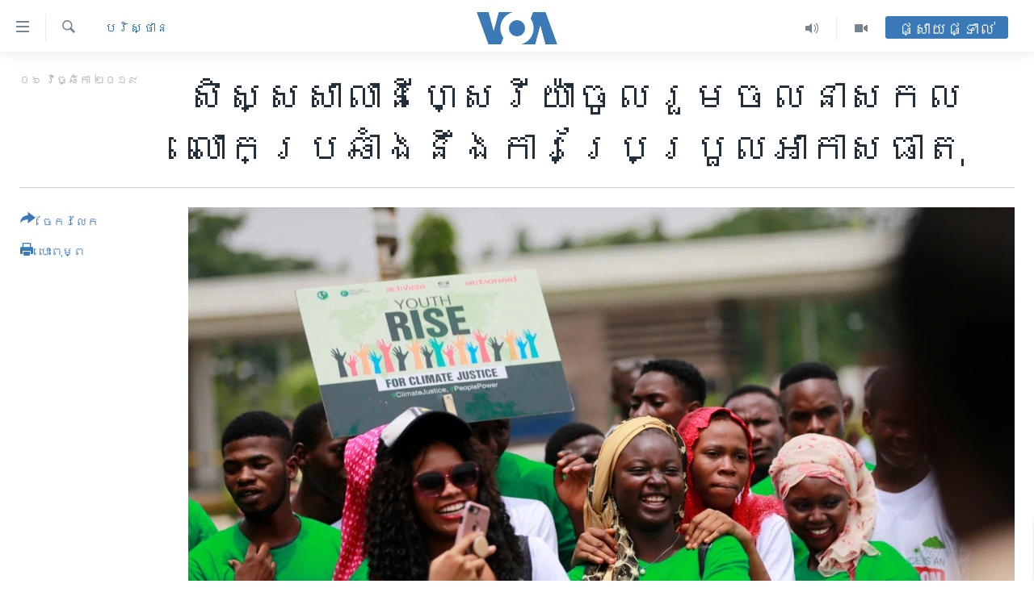

--- FILE ---
content_type: text/html; charset=utf-8
request_url: https://khmer.voanews.com/a/nigerian-school-students-join-global-fight-for-climate-action/5154444.html
body_size: 17092
content:

<!DOCTYPE html>
<html lang="km" dir="ltr" class="no-js">
<head>
<link href="/Content/responsive/VOA/km-KH/VOA-km-KH.css?&amp;av=0.0.0.0&amp;cb=306" rel="stylesheet"/>
<script src="https://tags.voanews.com/voa-pangea/prod/utag.sync.js"></script> <script type='text/javascript' src='https://www.youtube.com/iframe_api' async></script>
<script type="text/javascript">
//a general 'js' detection, must be on top level in <head>, due to CSS performance
document.documentElement.className = "js";
var cacheBuster = "306";
var appBaseUrl = "/";
var imgEnhancerBreakpoints = [0, 144, 256, 408, 650, 1023, 1597];
var isLoggingEnabled = false;
var isPreviewPage = false;
var isLivePreviewPage = false;
if (!isPreviewPage) {
window.RFE = window.RFE || {};
window.RFE.cacheEnabledByParam = window.location.href.indexOf('nocache=1') === -1;
const url = new URL(window.location.href);
const params = new URLSearchParams(url.search);
// Remove the 'nocache' parameter
params.delete('nocache');
// Update the URL without the 'nocache' parameter
url.search = params.toString();
window.history.replaceState(null, '', url.toString());
} else {
window.addEventListener('load', function() {
const links = window.document.links;
for (let i = 0; i < links.length; i++) {
links[i].href = '#';
links[i].target = '_self';
}
})
}
var pwaEnabled = false;
var swCacheDisabled;
</script>
<meta charset="utf-8" />
<title>សិស្ស​សាលា​នីហ្សេរីយ៉ា​ចូលរួម​ចលនា​សកលលោក​ប្រឆាំងនឹង​ការប្រែប្រួល​អាកាសធាតុ</title>
<meta name="description" content="ចលនា​ប្រឆាំង​នឹង​ការប្រែប្រួល​អាកាសធាតុ​ដែល​គេ​ស្គាល់​ថា &#171;Friday for Future‍&#187; ឬថ្ងៃ​សុក្រ​ដើម្បី​អនាគត​ បាន​រីករាលដាល​ដល់​ប្រទេស​នីហ្សេរីយ៉ា​ ដែល​នៅ​ទីនោះ​ចលនា​នេះ​ដឹក​នាំ​ដោយ​យុវតី​សិស្ស​សាលា​អាយុ​១៦ឆ្នាំ​ម្នាក់​ឈ្នោះ Faithwins Iwuh។ " />
<meta name="keywords" content="នយោបាយ, បរិស្ថាន, អន្តរជាតិ, ស្ត្រីនិងយេនឌ័រ" />
<meta name="viewport" content="width=device-width, initial-scale=1.0" />
<meta http-equiv="X-UA-Compatible" content="IE=edge" />
<meta name="robots" content="max-image-preview:large"><meta property="fb:pages" content="154829473799" />
<meta name="msvalidate.01" content="3286EE554B6F672A6F2E608C02343C0E" />
<meta name="google-site-verification" content="9N67UibWUmTgBbmaYWYsq5uN7iR6xbECfPAJOqOdq1I" />
<link href="https://khmer.voanews.com/a/nigerian-school-students-join-global-fight-for-climate-action/5154444.html" rel="canonical" />
<meta name="apple-mobile-web-app-title" content="វីអូអេ" />
<meta name="apple-mobile-web-app-status-bar-style" content="black" />
<meta name="apple-itunes-app" content="app-id=632618796, app-argument=//5154444.ltr" />
<meta content="សិស្ស​សាលា​នីហ្សេរីយ៉ា​ចូលរួម​ចលនា​សកលលោក​ប្រឆាំងនឹង​ការប្រែប្រួល​អាកាសធាតុ" property="og:title" />
<meta content="ចលនា​ប្រឆាំង​នឹង​ការប្រែប្រួល​អាកាសធាតុ​ដែល​គេ​ស្គាល់​ថា «Friday for Future‍» ឬថ្ងៃ​សុក្រ​ដើម្បី​អនាគត​ បាន​រីករាលដាល​ដល់​ប្រទេស​នីហ្សេរីយ៉ា​ ដែល​នៅ​ទីនោះ​ចលនា​នេះ​ដឹក​នាំ​ដោយ​យុវតី​សិស្ស​សាលា​អាយុ​១៦ឆ្នាំ​ម្នាក់​ឈ្នោះ Faithwins Iwuh។ " property="og:description" />
<meta content="article" property="og:type" />
<meta content="https://khmer.voanews.com/a/nigerian-school-students-join-global-fight-for-climate-action/5154444.html" property="og:url" />
<meta content="វីអូអេ" property="og:site_name" />
<meta content="https://www.facebook.com/VOAKhmer" property="article:publisher" />
<meta content="https://gdb.voanews.com/b55296a9-7852-4f18-84a8-77ab167d1baa_w1200_h630.jpg" property="og:image" />
<meta content="1200" property="og:image:width" />
<meta content="630" property="og:image:height" />
<meta content="184356595034015" property="fb:app_id" />
<meta content="summary_large_image" name="twitter:card" />
<meta content="@voakhmer" name="twitter:site" />
<meta content="https://gdb.voanews.com/b55296a9-7852-4f18-84a8-77ab167d1baa_w1200_h630.jpg" name="twitter:image" />
<meta content="សិស្ស​សាលា​នីហ្សេរីយ៉ា​ចូលរួម​ចលនា​សកលលោក​ប្រឆាំងនឹង​ការប្រែប្រួល​អាកាសធាតុ" name="twitter:title" />
<meta content="ចលនា​ប្រឆាំង​នឹង​ការប្រែប្រួល​អាកាសធាតុ​ដែល​គេ​ស្គាល់​ថា «Friday for Future‍» ឬថ្ងៃ​សុក្រ​ដើម្បី​អនាគត​ បាន​រីករាលដាល​ដល់​ប្រទេស​នីហ្សេរីយ៉ា​ ដែល​នៅ​ទីនោះ​ចលនា​នេះ​ដឹក​នាំ​ដោយ​យុវតី​សិស្ស​សាលា​អាយុ​១៦ឆ្នាំ​ម្នាក់​ឈ្នោះ Faithwins Iwuh។ " name="twitter:description" />
<link rel="amphtml" href="https://khmer.voanews.com/amp/nigerian-school-students-join-global-fight-for-climate-action/5154444.html" />
<script type="application/ld+json">{"articleSection":"បរិស្ថាន","isAccessibleForFree":true,"headline":"សិស្ស​សាលា​នីហ្សេរីយ៉ា​ចូលរួម​ចលនា​សកលលោក​ប្រឆាំងនឹង​ការប្រែប្រួល​អាកាសធាតុ","inLanguage":"km-KH","keywords":"នយោបាយ, បរិស្ថាន, អន្តរជាតិ, ស្ត្រីនិងយេនឌ័រ","author":{"@type":"Person","name":"វីអូអេ"},"datePublished":"2019-11-06 02:00:00Z","dateModified":"2019-11-06 02:07:00Z","publisher":{"logo":{"width":512,"height":220,"@type":"ImageObject","url":"https://khmer.voanews.com/Content/responsive/VOA/km-KH/img/logo.png"},"@type":"NewsMediaOrganization","url":"https://khmer.voanews.com","sameAs":["https://www.facebook.com/VOAKhmer","https://twitter.com/voakhmer","https://www.youtube.com/VOAKhmer","https://www.instagram.com/voakhmer/","https://t.me/voakhmer"],"name":"វីអូអេ - VOA Khmer","alternateName":""},"@context":"https://schema.org","@type":"NewsArticle","mainEntityOfPage":"https://khmer.voanews.com/a/nigerian-school-students-join-global-fight-for-climate-action/5154444.html","url":"https://khmer.voanews.com/a/nigerian-school-students-join-global-fight-for-climate-action/5154444.html","description":"ចលនា​ប្រឆាំង​នឹង​ការប្រែប្រួល​អាកាសធាតុ​ដែល​គេ​ស្គាល់​ថា «Friday for Future‍» ឬថ្ងៃ​សុក្រ​ដើម្បី​អនាគត​ បាន​រីករាលដាល​ដល់​ប្រទេស​នីហ្សេរីយ៉ា​ ដែល​នៅ​ទីនោះ​ចលនា​នេះ​ដឹក​នាំ​ដោយ​យុវតី​សិស្ស​សាលា​អាយុ​១៦ឆ្នាំ​ម្នាក់​ឈ្នោះ Faithwins Iwuh។ ","image":{"width":1080,"height":608,"@type":"ImageObject","url":"https://gdb.voanews.com/b55296a9-7852-4f18-84a8-77ab167d1baa_w1080_h608.jpg"},"name":"សិស្ស​សាលា​នីហ្សេរីយ៉ា​ចូលរួម​ចលនា​សកលលោក​ប្រឆាំងនឹង​ការប្រែប្រួល​អាកាសធាតុ"}</script>
<script src="/Scripts/responsive/infographics.b?v=dVbZ-Cza7s4UoO3BqYSZdbxQZVF4BOLP5EfYDs4kqEo1&amp;av=0.0.0.0&amp;cb=306"></script>
<script src="/Scripts/responsive/loader.b?v=Q26XNwrL6vJYKjqFQRDnx01Lk2pi1mRsuLEaVKMsvpA1&amp;av=0.0.0.0&amp;cb=306"></script>
<link rel="icon" type="image/svg+xml" href="/Content/responsive/VOA/img/webApp/favicon.svg" />
<link rel="alternate icon" href="/Content/responsive/VOA/img/webApp/favicon.ico" />
<link rel="apple-touch-icon" sizes="152x152" href="/Content/responsive/VOA/img/webApp/ico-152x152.png" />
<link rel="apple-touch-icon" sizes="144x144" href="/Content/responsive/VOA/img/webApp/ico-144x144.png" />
<link rel="apple-touch-icon" sizes="114x114" href="/Content/responsive/VOA/img/webApp/ico-114x114.png" />
<link rel="apple-touch-icon" sizes="72x72" href="/Content/responsive/VOA/img/webApp/ico-72x72.png" />
<link rel="apple-touch-icon-precomposed" href="/Content/responsive/VOA/img/webApp/ico-57x57.png" />
<link rel="icon" sizes="192x192" href="/Content/responsive/VOA/img/webApp/ico-192x192.png" />
<link rel="icon" sizes="128x128" href="/Content/responsive/VOA/img/webApp/ico-128x128.png" />
<meta name="msapplication-TileColor" content="#ffffff" />
<meta name="msapplication-TileImage" content="/Content/responsive/VOA/img/webApp/ico-144x144.png" />
<link rel="alternate" type="application/rss+xml" title="VOA - Top Stories [RSS]" href="/api/" />
<link rel="sitemap" type="application/rss+xml" href="/sitemap.xml" />
</head>
<body class=" nav-no-loaded cc_theme pg-article print-lay-article js-category-to-nav nojs-images ">
<script type="text/javascript" >
var analyticsData = {url:"https://khmer.voanews.com/a/nigerian-school-students-join-global-fight-for-climate-action/5154444.html",property_id:"467",article_uid:"5154444",page_title:"សិស្ស​សាលា​នីហ្សេរីយ៉ា​ចូលរួម​ចលនា​សកលលោក​ប្រឆាំងនឹង​ការប្រែប្រួល​អាកាសធាតុ",page_type:"article",content_type:"article",subcontent_type:"article",last_modified:"2019-11-06 02:07:00Z",pub_datetime:"2019-11-06 02:00:00Z",pub_year:"2019",pub_month:"11",pub_day:"06",pub_hour:"02",pub_weekday:"Wednesday",section:"បរិស្ថាន",english_section:"environment",byline:"",categories:"politics,environment,world,women-and-gender-equity",domain:"khmer.voanews.com",language:"Khmer",language_service:"VOA Khmer",platform:"web",copied:"no",copied_article:"",copied_title:"",runs_js:"Yes",cms_release:"8.44.0.0.306",enviro_type:"prod",slug:"nigerian-school-students-join-global-fight-for-climate-action",entity:"VOA",short_language_service:"KHM",platform_short:"W",page_name:"សិស្ស​សាលា​នីហ្សេរីយ៉ា​ចូលរួម​ចលនា​សកលលោក​ប្រឆាំងនឹង​ការប្រែប្រួល​អាកាសធាតុ"};
</script>
<noscript><iframe src="https://www.googletagmanager.com/ns.html?id=GTM-N8MP7P" height="0" width="0" style="display:none;visibility:hidden"></iframe></noscript><script type="text/javascript" data-cookiecategory="analytics">
var gtmEventObject = Object.assign({}, analyticsData, {event: 'page_meta_ready'});window.dataLayer = window.dataLayer || [];window.dataLayer.push(gtmEventObject);
if (top.location === self.location) { //if not inside of an IFrame
var renderGtm = "true";
if (renderGtm === "true") {
(function(w,d,s,l,i){w[l]=w[l]||[];w[l].push({'gtm.start':new Date().getTime(),event:'gtm.js'});var f=d.getElementsByTagName(s)[0],j=d.createElement(s),dl=l!='dataLayer'?'&l='+l:'';j.async=true;j.src='//www.googletagmanager.com/gtm.js?id='+i+dl;f.parentNode.insertBefore(j,f);})(window,document,'script','dataLayer','GTM-N8MP7P');
}
}
</script>
<!--Analytics tag js version start-->
<script type="text/javascript" data-cookiecategory="analytics">
var utag_data = Object.assign({}, analyticsData, {});
if(typeof(TealiumTagFrom)==='function' && typeof(TealiumTagSearchKeyword)==='function') {
var utag_from=TealiumTagFrom();var utag_searchKeyword=TealiumTagSearchKeyword();
if(utag_searchKeyword!=null && utag_searchKeyword!=='' && utag_data["search_keyword"]==null) utag_data["search_keyword"]=utag_searchKeyword;if(utag_from!=null && utag_from!=='') utag_data["from"]=TealiumTagFrom();}
if(window.top!== window.self&&utag_data.page_type==="snippet"){utag_data.page_type = 'iframe';}
try{if(window.top!==window.self&&window.self.location.hostname===window.top.location.hostname){utag_data.platform = 'self-embed';utag_data.platform_short = 'se';}}catch(e){if(window.top!==window.self&&window.self.location.search.includes("platformType=self-embed")){utag_data.platform = 'cross-promo';utag_data.platform_short = 'cp';}}
(function(a,b,c,d){ a="https://tags.voanews.com/voa-pangea/prod/utag.js"; b=document;c="script";d=b.createElement(c);d.src=a;d.type="text/java"+c;d.async=true; a=b.getElementsByTagName(c)[0];a.parentNode.insertBefore(d,a); })();
</script>
<!--Analytics tag js version end-->
<!-- Analytics tag management NoScript -->
<noscript>
<img style="position: absolute; border: none;" src="https://ssc.voanews.com/b/ss/bbgprod,bbgentityvoa/1/G.4--NS/1678026903?pageName=voa%3akhm%3aw%3aarticle%3a%e1%9e%9f%e1%9e%b7%e1%9e%9f%e1%9f%92%e1%9e%9f%e2%80%8b%e1%9e%9f%e1%9e%b6%e1%9e%9b%e1%9e%b6%e2%80%8b%e1%9e%93%e1%9e%b8%e1%9e%a0%e1%9f%92%e1%9e%9f%e1%9f%81%e1%9e%9a%e1%9e%b8%e1%9e%99%e1%9f%89%e1%9e%b6%e2%80%8b%e1%9e%85%e1%9e%bc%e1%9e%9b%e1%9e%9a%e1%9e%bd%e1%9e%98%e2%80%8b%e1%9e%85%e1%9e%9b%e1%9e%93%e1%9e%b6%e2%80%8b%e1%9e%9f%e1%9e%80%e1%9e%9b%e1%9e%9b%e1%9f%84%e1%9e%80%e2%80%8b%e1%9e%94%e1%9f%92%e1%9e%9a%e1%9e%86%e1%9e%b6%e1%9f%86%e1%9e%84%e1%9e%93%e1%9e%b9%e1%9e%84%e2%80%8b%e1%9e%80%e1%9e%b6%e1%9e%9a%e1%9e%94%e1%9f%92%e1%9e%9a%e1%9f%82%e1%9e%94%e1%9f%92%e1%9e%9a%e1%9e%bd%e1%9e%9b%e2%80%8b%e1%9e%a2%e1%9e%b6%e1%9e%80%e1%9e%b6%e1%9e%9f%e1%9e%92%e1%9e%b6%e1%9e%8f%e1%9e%bb&amp;c6=%e1%9e%9f%e1%9e%b7%e1%9e%9f%e1%9f%92%e1%9e%9f%e2%80%8b%e1%9e%9f%e1%9e%b6%e1%9e%9b%e1%9e%b6%e2%80%8b%e1%9e%93%e1%9e%b8%e1%9e%a0%e1%9f%92%e1%9e%9f%e1%9f%81%e1%9e%9a%e1%9e%b8%e1%9e%99%e1%9f%89%e1%9e%b6%e2%80%8b%e1%9e%85%e1%9e%bc%e1%9e%9b%e1%9e%9a%e1%9e%bd%e1%9e%98%e2%80%8b%e1%9e%85%e1%9e%9b%e1%9e%93%e1%9e%b6%e2%80%8b%e1%9e%9f%e1%9e%80%e1%9e%9b%e1%9e%9b%e1%9f%84%e1%9e%80%e2%80%8b%e1%9e%94%e1%9f%92%e1%9e%9a%e1%9e%86%e1%9e%b6%e1%9f%86%e1%9e%84%e1%9e%93%e1%9e%b9%e1%9e%84%e2%80%8b%e1%9e%80%e1%9e%b6%e1%9e%9a%e1%9e%94%e1%9f%92%e1%9e%9a%e1%9f%82%e1%9e%94%e1%9f%92%e1%9e%9a%e1%9e%bd%e1%9e%9b%e2%80%8b%e1%9e%a2%e1%9e%b6%e1%9e%80%e1%9e%b6%e1%9e%9f%e1%9e%92%e1%9e%b6%e1%9e%8f%e1%9e%bb&amp;v36=8.44.0.0.306&amp;v6=D=c6&amp;g=https%3a%2f%2fkhmer.voanews.com%2fa%2fnigerian-school-students-join-global-fight-for-climate-action%2f5154444.html&amp;c1=D=g&amp;v1=D=g&amp;events=event1,event52&amp;c16=voa%20khmer&amp;v16=D=c16&amp;c5=environment&amp;v5=D=c5&amp;ch=%e1%9e%94%e1%9e%9a%e1%9e%b7%e1%9e%9f%e1%9f%92%e1%9e%90%e1%9e%b6%e1%9e%93&amp;c15=khmer&amp;v15=D=c15&amp;c4=article&amp;v4=D=c4&amp;c14=5154444&amp;v14=D=c14&amp;v20=no&amp;c17=web&amp;v17=D=c17&amp;mcorgid=518abc7455e462b97f000101%40adobeorg&amp;server=khmer.voanews.com&amp;pageType=D=c4&amp;ns=bbg&amp;v29=D=server&amp;v25=voa&amp;v30=467&amp;v105=D=User-Agent " alt="analytics" width="1" height="1" /></noscript>
<!-- End of Analytics tag management NoScript -->
<!--*** Accessibility links - For ScreenReaders only ***-->
<section>
<div class="sr-only">
<h2>ភ្ជាប់​ទៅ​គេហទំព័រ​ទាក់ទង</h2>
<ul>
<li><a href="#content" data-disable-smooth-scroll="1">រំលង​និង​ចូល​ទៅ​​ទំព័រ​ព័ត៌មាន​​តែ​ម្តង</a></li>
<li><a href="#navigation" data-disable-smooth-scroll="1">រំលង​និង​ចូល​ទៅ​ទំព័រ​រចនាសម្ព័ន្ធ​</a></li>
<li><a href="#txtHeaderSearch" data-disable-smooth-scroll="1">រំលង​និង​ចូល​ទៅ​កាន់​ទំព័រ​ស្វែង​រក</a></li>
</ul>
</div>
</section>
<div dir="ltr">
<div id="page">
<aside>
<div class="c-lightbox overlay-modal">
<div class="c-lightbox__intro">
<h2 class="c-lightbox__intro-title"></h2>
<button class="btn btn--rounded c-lightbox__btn c-lightbox__intro-next" title="បន្ទាប់">
<span class="ico ico--rounded ico-chevron-forward"></span>
<span class="sr-only">បន្ទាប់</span>
</button>
</div>
<div class="c-lightbox__nav">
<button class="btn btn--rounded c-lightbox__btn c-lightbox__btn--close" title="បិទ">
<span class="ico ico--rounded ico-close"></span>
<span class="sr-only">បិទ</span>
</button>
<button class="btn btn--rounded c-lightbox__btn c-lightbox__btn--prev" title="មុន">
<span class="ico ico--rounded ico-chevron-backward"></span>
<span class="sr-only">មុន</span>
</button>
<button class="btn btn--rounded c-lightbox__btn c-lightbox__btn--next" title="បន្ទាប់">
<span class="ico ico--rounded ico-chevron-forward"></span>
<span class="sr-only">បន្ទាប់</span>
</button>
</div>
<div class="c-lightbox__content-wrap">
<figure class="c-lightbox__content">
<span class="c-spinner c-spinner--lightbox">
<img src="/Content/responsive/img/player-spinner.png"
alt="សូម​រង់ចាំ"
title="សូម​រង់ចាំ" />
</span>
<div class="c-lightbox__img">
<div class="thumb">
<img src="" alt="" />
</div>
</div>
<figcaption>
<div class="c-lightbox__info c-lightbox__info--foot">
<span class="c-lightbox__counter"></span>
<span class="caption c-lightbox__caption"></span>
</div>
</figcaption>
</figure>
</div>
<div class="hidden">
<div class="content-advisory__box content-advisory__box--lightbox">
<span class="content-advisory__box-text">This image contains sensitive content which some people may find offensive or disturbing.</span>
<button class="btn btn--transparent content-advisory__box-btn m-t-md" value="text" type="button">
<span class="btn__text">
Click to reveal
</span>
</button>
</div>
</div>
</div>
<div class="print-dialogue">
<div class="container">
<h3 class="print-dialogue__title section-head">ជម្រើស​ក្នុង​ការ​បោះពុម្ព</h3>
<div class="print-dialogue__opts">
<ul class="print-dialogue__opt-group">
<li class="form__group form__group--checkbox">
<input class="form__check " id="checkboxImages" name="checkboxImages" type="checkbox" checked="checked" />
<label for="checkboxImages" class="form__label m-t-md">រូបថត</label>
</li>
<li class="form__group form__group--checkbox">
<input class="form__check " id="checkboxMultimedia" name="checkboxMultimedia" type="checkbox" checked="checked" />
<label for="checkboxMultimedia" class="form__label m-t-md">ពហុព័ត៌មាន</label>
</li>
</ul>
<ul class="print-dialogue__opt-group">
<li class="form__group form__group--checkbox">
<input class="form__check " id="checkboxEmbedded" name="checkboxEmbedded" type="checkbox" checked="checked" />
<label for="checkboxEmbedded" class="form__label m-t-md">ខ្លឹមសារ​ព័ត៌មាន​ដែល​ភ្ជាប់​ពី​ទំព័រ​ផ្សេង</label>
</li>
<li class="hidden">
<input class="form__check " id="checkboxComments" name="checkboxComments" type="checkbox" />
<label for="checkboxComments" class="form__label m-t-md">មតិ</label>
</li>
</ul>
</div>
<div class="print-dialogue__buttons">
<button class="btn btn--secondary close-button" type="button" title="បោះបង់">
<span class="btn__text ">បោះបង់</span>
</button>
<button class="btn btn-cust-print m-l-sm" type="button" title="បោះពុម្ព">
<span class="btn__text ">បោះពុម្ព</span>
</button>
</div>
</div>
</div>
<div class="ctc-message pos-fix">
<div class="ctc-message__inner">Link has been copied to clipboard</div>
</div>
</aside>
<div class="hdr-20 hdr-20--big">
<div class="hdr-20__inner">
<div class="hdr-20__max pos-rel">
<div class="hdr-20__side hdr-20__side--primary d-flex">
<label data-for="main-menu-ctrl" data-switcher-trigger="true" data-switch-target="main-menu-ctrl" class="burger hdr-trigger pos-rel trans-trigger" data-trans-evt="click" data-trans-id="menu">
<span class="ico ico-close hdr-trigger__ico hdr-trigger__ico--close burger__ico burger__ico--close"></span>
<span class="ico ico-menu hdr-trigger__ico hdr-trigger__ico--open burger__ico burger__ico--open"></span>
</label>
<div class="menu-pnl pos-fix trans-target" data-switch-target="main-menu-ctrl" data-trans-id="menu">
<div class="menu-pnl__inner">
<nav class="main-nav menu-pnl__item menu-pnl__item--first">
<ul class="main-nav__list accordeon" data-analytics-tales="false" data-promo-name="link" data-location-name="nav,secnav">
<li class="main-nav__item">
<a class="main-nav__item-name main-nav__item-name--link" href="/p/6039.html" title="កម្ពុជា" data-item-name="cambodia-news" >កម្ពុជា</a>
</li>
<li class="main-nav__item">
<a class="main-nav__item-name main-nav__item-name--link" href="https://khmer.voanews.com/p/7317.html" title="អន្តរជាតិ" target="_blank" rel="noopener">អន្តរជាតិ</a>
</li>
<li class="main-nav__item">
<a class="main-nav__item-name main-nav__item-name--link" href="/z/2290" title="អាមេរិក" data-item-name="united-states" >អាមេរិក</a>
</li>
<li class="main-nav__item">
<a class="main-nav__item-name main-nav__item-name--link" href="/z/7448" title="ចិន" data-item-name="China-news" >ចិន</a>
</li>
<li class="main-nav__item">
<a class="main-nav__item-name main-nav__item-name--link" href="/hellovoa" title="ហេឡូវីអូអេ" data-item-name="hello-voa-show" >ហេឡូវីអូអេ</a>
</li>
<li class="main-nav__item">
<a class="main-nav__item-name main-nav__item-name--link" href="/creativecambodia" title="កម្ពុជាច្នៃប្រតិដ្ឋ" data-item-name="creativecambodia" >កម្ពុជាច្នៃប្រតិដ្ឋ</a>
</li>
<li class="main-nav__item">
<a class="main-nav__item-name main-nav__item-name--link" href="/newsevents" title="ព្រឹត្តិការណ៍ព័ត៌មាន" data-item-name="news-events" >ព្រឹត្តិការណ៍ព័ត៌មាន</a>
</li>
<li class="main-nav__item">
<a class="main-nav__item-name main-nav__item-name--link" href="https://khmer.voanews.com/programs/tv" title="ទូរទស្សន៍ / វីដេអូ​" >ទូរទស្សន៍ / វីដេអូ​</a>
</li>
<li class="main-nav__item">
<a class="main-nav__item-name main-nav__item-name--link" href="http://khmer.voanews.com/programindex.html" title="វិទ្យុ / ផតខាសថ៍" >វិទ្យុ / ផតខាសថ៍</a>
</li>
<li class="main-nav__item">
<a class="main-nav__item-name main-nav__item-name--link" href="/allprograms" title="កម្មវិធីទាំងអស់" data-item-name="allprograms" >កម្មវិធីទាំងអស់</a>
</li>
</ul>
</nav>
<div class="menu-pnl__item">
<a href="https://www.voacambodia.com/" class="menu-pnl__item-link" alt="Khmer English">Khmer English</a>
</div>
<div class="menu-pnl__item menu-pnl__item--social">
<h5 class="menu-pnl__sub-head">បណ្តាញ​សង្គម</h5>
<a href="https://www.facebook.com/VOAKhmer" title="តាមដាន​​តាម​ Facebook" data-analytics-text="follow_on_facebook" class="btn btn--rounded btn--social-inverted menu-pnl__btn js-social-btn btn-facebook" target="_blank" rel="noopener">
<span class="ico ico-facebook-alt ico--rounded"></span>
</a>
<a href="https://twitter.com/voakhmer" title="តាមដាន​​តាម​ Twitter" data-analytics-text="follow_on_twitter" class="btn btn--rounded btn--social-inverted menu-pnl__btn js-social-btn btn-twitter" target="_blank" rel="noopener">
<span class="ico ico-twitter ico--rounded"></span>
</a>
<a href="https://www.youtube.com/VOAKhmer" title="តាមដាន​​តាម​ YouTube" data-analytics-text="follow_on_youtube" class="btn btn--rounded btn--social-inverted menu-pnl__btn js-social-btn btn-youtube" target="_blank" rel="noopener">
<span class="ico ico-youtube ico--rounded"></span>
</a>
<a href="https://www.instagram.com/voakhmer/" title="Follow us on Instagram" data-analytics-text="follow_on_instagram" class="btn btn--rounded btn--social-inverted menu-pnl__btn js-social-btn btn-instagram" target="_blank" rel="noopener">
<span class="ico ico-instagram ico--rounded"></span>
</a>
</div>
<div class="menu-pnl__item">
<a href="/navigation/allsites" class="menu-pnl__item-link">
<span class="ico ico-languages "></span>
ភាសា
</a>
</div>
</div>
</div>
<label data-for="top-search-ctrl" data-switcher-trigger="true" data-switch-target="top-search-ctrl" class="top-srch-trigger hdr-trigger">
<span class="ico ico-close hdr-trigger__ico hdr-trigger__ico--close top-srch-trigger__ico top-srch-trigger__ico--close"></span>
<span class="ico ico-search hdr-trigger__ico hdr-trigger__ico--open top-srch-trigger__ico top-srch-trigger__ico--open"></span>
</label>
<div class="srch-top srch-top--in-header" data-switch-target="top-search-ctrl">
<div class="container">
<form action="/s" class="srch-top__form srch-top__form--in-header" id="form-topSearchHeader" method="get" role="search"><label for="txtHeaderSearch" class="sr-only">ស្វែង​រក</label>
<input type="text" id="txtHeaderSearch" name="k" placeholder="ស្វែង​រក​ពាក្យ..." accesskey="s" value="" class="srch-top__input analyticstag-event" onkeydown="if (event.keyCode === 13) { FireAnalyticsTagEventOnSearch('search', $dom.get('#txtHeaderSearch')[0].value) }" />
<button title="ស្វែង​រក" type="submit" class="btn btn--top-srch analyticstag-event" onclick="FireAnalyticsTagEventOnSearch('search', $dom.get('#txtHeaderSearch')[0].value) ">
<span class="ico ico-search"></span>
</button></form>
</div>
</div>
<a href="/" class="main-logo-link">
<img src="/Content/responsive/VOA/km-KH/img/logo-compact.svg" class="main-logo main-logo--comp" alt="site logo">
<img src="/Content/responsive/VOA/km-KH/img/logo.svg" class="main-logo main-logo--big" alt="site logo">
</a>
</div>
<div class="hdr-20__side hdr-20__side--secondary d-flex">
<a href="/p/6001.html" title="Video" class="hdr-20__secondary-item" data-item-name="video">
<span class="ico ico-video hdr-20__secondary-icon"></span>
</a>
<a href="/programs/radio" title="Audio" class="hdr-20__secondary-item" data-item-name="audio">
<span class="ico ico-audio hdr-20__secondary-icon"></span>
</a>
<a href="/s" title="ស្វែង​រក" class="hdr-20__secondary-item hdr-20__secondary-item--search" data-item-name="search">
<span class="ico ico-search hdr-20__secondary-icon hdr-20__secondary-icon--search"></span>
</a>
<div class="hdr-20__secondary-item live-b-drop">
<div class="live-b-drop__off">
<a href="/live/" class="live-b-drop__link" title="ផ្សាយផ្ទាល់" data-item-name="live">
<span class="badge badge--live-btn badge--live-btn-off">
ផ្សាយផ្ទាល់
</span>
</a>
</div>
<div class="live-b-drop__on hidden">
<label data-for="live-ctrl" data-switcher-trigger="true" data-switch-target="live-ctrl" class="live-b-drop__label pos-rel">
<span class="badge badge--live badge--live-btn">
ផ្សាយផ្ទាល់
</span>
<span class="ico ico-close live-b-drop__label-ico live-b-drop__label-ico--close"></span>
</label>
<div class="live-b-drop__panel" id="targetLivePanelDiv" data-switch-target="live-ctrl"></div>
</div>
</div>
<div class="srch-bottom">
<form action="/s" class="srch-bottom__form d-flex" id="form-bottomSearch" method="get" role="search"><label for="txtSearch" class="sr-only">ស្វែង​រក</label>
<input type="search" id="txtSearch" name="k" placeholder="ស្វែង​រក​ពាក្យ..." accesskey="s" value="" class="srch-bottom__input analyticstag-event" onkeydown="if (event.keyCode === 13) { FireAnalyticsTagEventOnSearch('search', $dom.get('#txtSearch')[0].value) }" />
<button title="ស្វែង​រក" type="submit" class="btn btn--bottom-srch analyticstag-event" onclick="FireAnalyticsTagEventOnSearch('search', $dom.get('#txtSearch')[0].value) ">
<span class="ico ico-search"></span>
</button></form>
</div>
</div>
<img src="/Content/responsive/VOA/km-KH/img/logo-print.gif" class="logo-print" alt="site logo">
<img src="/Content/responsive/VOA/km-KH/img/logo-print_color.png" class="logo-print logo-print--color" alt="site logo">
</div>
</div>
</div>
<script>
if (document.body.className.indexOf('pg-home') > -1) {
var nav2In = document.querySelector('.hdr-20__inner');
var nav2Sec = document.querySelector('.hdr-20__side--secondary');
var secStyle = window.getComputedStyle(nav2Sec);
if (nav2In && window.pageYOffset < 150 && secStyle['position'] !== 'fixed') {
nav2In.classList.add('hdr-20__inner--big')
}
}
</script>
<div class="c-hlights c-hlights--breaking c-hlights--no-item" data-hlight-display="mobile,desktop">
<div class="c-hlights__wrap container p-0">
<div class="c-hlights__nav">
<a role="button" href="#" title="មុន">
<span class="ico ico-chevron-backward m-0"></span>
<span class="sr-only">មុន</span>
</a>
<a role="button" href="#" title="បន្ទាប់">
<span class="ico ico-chevron-forward m-0"></span>
<span class="sr-only">បន្ទាប់</span>
</a>
</div>
<span class="c-hlights__label">
<span class="">ព័ត៌មាន​​ថ្មី</span>
<span class="switcher-trigger">
<label data-for="more-less-1" data-switcher-trigger="true" class="switcher-trigger__label switcher-trigger__label--more p-b-0" title="ផ្សេង​ទៀត">
<span class="ico ico-chevron-down"></span>
</label>
<label data-for="more-less-1" data-switcher-trigger="true" class="switcher-trigger__label switcher-trigger__label--less p-b-0" title="បិទ">
<span class="ico ico-chevron-up"></span>
</label>
</span>
</span>
<ul class="c-hlights__items switcher-target" data-switch-target="more-less-1">
</ul>
</div>
</div> <div id="content">
<main class="container">
<div class="hdr-container">
<div class="row">
<div class="col-category col-xs-12 col-md-2 pull-left"> <div class="category js-category">
<a class="" href="/z/2281">បរិស្ថាន</a> </div>
</div><div class="col-title col-xs-12 col-md-10 pull-right"> <h1 class="title pg-title">
សិស្ស​សាលា​នីហ្សេរីយ៉ា​ចូលរួម​ចលនា​សកលលោក​ប្រឆាំងនឹង​ការប្រែប្រួល​អាកាសធាតុ
</h1>
</div><div class="col-publishing-details col-xs-12 col-sm-12 col-md-2 pull-left"> <div class="publishing-details ">
<div class="published">
<span class="date" >
<time pubdate="pubdate" datetime="2019-11-06T09:00:00+07:00">
០៦ វិច្ឆិកា ២០១៩
</time>
</span>
</div>
</div>
</div><div class="col-lg-12 separator"> <div class="separator">
<hr class="title-line" />
</div>
</div><div class="col-multimedia col-xs-12 col-md-10 pull-right"> <div class="cover-media">
<figure class="media-image js-media-expand">
<div class="img-wrap">
<div class="thumb thumb16_9">
<img src="https://gdb.voanews.com/b55296a9-7852-4f18-84a8-77ab167d1baa_w250_r1_s.jpg" alt="រូបភាព​ឯកសារ៖ យុវជន​នីហ្សេរីយ៉ា​ប្រមូលផ្តុំ​គ្នា​ដើម្បី​តវ៉ា​ប្រឆាំង​នឹង​ការ​បម្រែបម្រួល​អាកាសធាតុ នៅ​ក្នុង​ក្រុង​អាប៊ូហ្សា ប្រទេស​នីហ្សេរីយ៉ា កាលពី​ថ្ងៃទី២០ ខែកញ្ញា ឆ្នាំ២០១៩។" />
</div>
</div>
<figcaption>
<span class="caption">រូបភាព​ឯកសារ៖ យុវជន​នីហ្សេរីយ៉ា​ប្រមូលផ្តុំ​គ្នា​ដើម្បី​តវ៉ា​ប្រឆាំង​នឹង​ការ​បម្រែបម្រួល​អាកាសធាតុ នៅ​ក្នុង​ក្រុង​អាប៊ូហ្សា ប្រទេស​នីហ្សេរីយ៉ា កាលពី​ថ្ងៃទី២០ ខែកញ្ញា ឆ្នាំ២០១៩។</span>
</figcaption>
</figure>
</div>
</div><div class="col-xs-12 col-md-2 pull-left article-share pos-rel"> <div class="share--box">
<div class="sticky-share-container" style="display:none">
<div class="container">
<a href="https://khmer.voanews.com" id="logo-sticky-share">&nbsp;</a>
<div class="pg-title pg-title--sticky-share">
សិស្ស​សាលា​នីហ្សេរីយ៉ា​ចូលរួម​ចលនា​សកលលោក​ប្រឆាំងនឹង​ការប្រែប្រួល​អាកាសធាតុ
</div>
<div class="sticked-nav-actions">
<!--This part is for sticky navigation display-->
<p class="buttons link-content-sharing p-0 ">
<button class="btn btn--link btn-content-sharing p-t-0 " id="btnContentSharing" value="text" role="Button" type="" title="ជ្រើសរើស​​មធ្យោបាយ​ចែក​រំលែក​ផ្សេង​ទៀត">
<span class="ico ico-share ico--l"></span>
<span class="btn__text ">
ចែករំលែក
</span>
</button>
</p>
<aside class="content-sharing js-content-sharing js-content-sharing--apply-sticky content-sharing--sticky"
role="complementary"
data-share-url="https://khmer.voanews.com/a/nigerian-school-students-join-global-fight-for-climate-action/5154444.html" data-share-title="សិស្ស​សាលា​នីហ្សេរីយ៉ា​ចូលរួម​ចលនា​សកលលោក​ប្រឆាំងនឹង​ការប្រែប្រួល​អាកាសធាតុ" data-share-text="ចលនា​ប្រឆាំង​នឹង​ការប្រែប្រួល​អាកាសធាតុ​ដែល​គេ​ស្គាល់​ថា &#171;Friday for Future‍&#187; ឬថ្ងៃ​សុក្រ​ដើម្បី​អនាគត​ បាន​រីករាលដាល​ដល់​ប្រទេស​នីហ្សេរីយ៉ា​ ដែល​នៅ​ទីនោះ​ចលនា​នេះ​ដឹក​នាំ​ដោយ​យុវតី​សិស្ស​សាលា​អាយុ​១៦ឆ្នាំ​ម្នាក់​ឈ្នោះ Faithwins Iwuh។ ">
<div class="content-sharing__popover">
<h6 class="content-sharing__title">ចែករំលែក</h6>
<button href="#close" id="btnCloseSharing" class="btn btn--text-like content-sharing__close-btn">
<span class="ico ico-close ico--l"></span>
</button>
<ul class="content-sharing__list">
<li class="content-sharing__item">
<div class="ctc ">
<input type="text" class="ctc__input" readonly="readonly">
<a href="" js-href="https://khmer.voanews.com/a/nigerian-school-students-join-global-fight-for-climate-action/5154444.html" class="content-sharing__link ctc__button">
<span class="ico ico-copy-link ico--rounded ico--s"></span>
<span class="content-sharing__link-text">Copy link</span>
</a>
</div>
</li>
<li class="content-sharing__item">
<a href="https://facebook.com/sharer.php?u=https%3a%2f%2fkhmer.voanews.com%2fa%2fnigerian-school-students-join-global-fight-for-climate-action%2f5154444.html"
data-analytics-text="share_on_facebook"
title="Facebook" target="_blank"
class="content-sharing__link js-social-btn">
<span class="ico ico-facebook ico--rounded ico--s"></span>
<span class="content-sharing__link-text">Facebook</span>
</a>
</li>
<li class="content-sharing__item">
<a href="https://twitter.com/share?url=https%3a%2f%2fkhmer.voanews.com%2fa%2fnigerian-school-students-join-global-fight-for-climate-action%2f5154444.html&amp;text=%e1%9e%9f%e1%9e%b7%e1%9e%9f%e1%9f%92%e1%9e%9f%e2%80%8b%e1%9e%9f%e1%9e%b6%e1%9e%9b%e1%9e%b6%e2%80%8b%e1%9e%93%e1%9e%b8%e1%9e%a0%e1%9f%92%e1%9e%9f%e1%9f%81%e1%9e%9a%e1%9e%b8%e1%9e%99%e1%9f%89%e1%9e%b6%e2%80%8b%e1%9e%85%e1%9e%bc%e1%9e%9b%e1%9e%9a%e1%9e%bd%e1%9e%98%e2%80%8b%e1%9e%85%e1%9e%9b%e1%9e%93%e1%9e%b6%e2%80%8b%e1%9e%9f%e1%9e%80%e1%9e%9b%e1%9e%9b%e1%9f%84%e1%9e%80%e2%80%8b%e1%9e%94%e1%9f%92%e1%9e%9a%e1%9e%86%e1%9e%b6%e1%9f%86%e1%9e%84%e1%9e%93%e1%9e%b9%e1%9e%84%e2%80%8b%e1%9e%80%e1%9e%b6%e1%9e%9a%e1%9e%94%e1%9f%92%e1%9e%9a%e1%9f%82%e1%9e%94%e1%9f%92%e1%9e%9a%e1%9e%bd%e1%9e%9b%e2%80%8b%e1%9e%a2%e1%9e%b6%e1%9e%80%e1%9e%b6%e1%9e%9f%e1%9e%92%e1%9e%b6%e1%9e%8f%e1%9e%bb"
data-analytics-text="share_on_twitter"
title="Twitter" target="_blank"
class="content-sharing__link js-social-btn">
<span class="ico ico-twitter ico--rounded ico--s"></span>
<span class="content-sharing__link-text">Twitter</span>
</a>
</li>
<li class="content-sharing__item visible-xs-inline-block visible-sm-inline-block">
<a href="whatsapp://send?text=https%3a%2f%2fkhmer.voanews.com%2fa%2fnigerian-school-students-join-global-fight-for-climate-action%2f5154444.html"
data-analytics-text="share_on_whatsapp"
title="WhatsApp" target="_blank"
class="content-sharing__link js-social-btn">
<span class="ico ico-whatsapp ico--rounded ico--s"></span>
<span class="content-sharing__link-text">WhatsApp</span>
</a>
</li>
<li class="content-sharing__item visible-md-inline-block visible-lg-inline-block">
<a href="https://web.whatsapp.com/send?text=https%3a%2f%2fkhmer.voanews.com%2fa%2fnigerian-school-students-join-global-fight-for-climate-action%2f5154444.html"
data-analytics-text="share_on_whatsapp_desktop"
title="WhatsApp" target="_blank"
class="content-sharing__link js-social-btn">
<span class="ico ico-whatsapp ico--rounded ico--s"></span>
<span class="content-sharing__link-text">WhatsApp</span>
</a>
</li>
<li class="content-sharing__item visible-xs-inline-block visible-sm-inline-block">
<a href="https://line.me/R/msg/text/?https%3a%2f%2fkhmer.voanews.com%2fa%2fnigerian-school-students-join-global-fight-for-climate-action%2f5154444.html"
data-analytics-text="share_on_line"
title="Line" target="_blank"
class="content-sharing__link js-social-btn">
<span class="ico ico-line ico--rounded ico--s"></span>
<span class="content-sharing__link-text">Line</span>
</a>
</li>
<li class="content-sharing__item visible-md-inline-block visible-lg-inline-block">
<a href="https://timeline.line.me/social-plugin/share?url=https%3a%2f%2fkhmer.voanews.com%2fa%2fnigerian-school-students-join-global-fight-for-climate-action%2f5154444.html"
data-analytics-text="share_on_line_desktop"
title="Line" target="_blank"
class="content-sharing__link js-social-btn">
<span class="ico ico-line ico--rounded ico--s"></span>
<span class="content-sharing__link-text">Line</span>
</a>
</li>
<li class="content-sharing__item">
<a href="mailto:?body=https%3a%2f%2fkhmer.voanews.com%2fa%2fnigerian-school-students-join-global-fight-for-climate-action%2f5154444.html&amp;subject=សិស្ស​សាលា​នីហ្សេរីយ៉ា​ចូលរួម​ចលនា​សកលលោក​ប្រឆាំងនឹង​ការប្រែប្រួល​អាកាសធាតុ"
title="Email"
class="content-sharing__link ">
<span class="ico ico-email ico--rounded ico--s"></span>
<span class="content-sharing__link-text">Email</span>
</a>
</li>
</ul>
</div>
</aside>
</div>
</div>
</div>
<div class="links">
<p class="buttons link-content-sharing p-0 ">
<button class="btn btn--link btn-content-sharing p-t-0 " id="btnContentSharing" value="text" role="Button" type="" title="ជ្រើសរើស​​មធ្យោបាយ​ចែក​រំលែក​ផ្សេង​ទៀត">
<span class="ico ico-share ico--l"></span>
<span class="btn__text ">
ចែករំលែក
</span>
</button>
</p>
<aside class="content-sharing js-content-sharing " role="complementary"
data-share-url="https://khmer.voanews.com/a/nigerian-school-students-join-global-fight-for-climate-action/5154444.html" data-share-title="សិស្ស​សាលា​នីហ្សេរីយ៉ា​ចូលរួម​ចលនា​សកលលោក​ប្រឆាំងនឹង​ការប្រែប្រួល​អាកាសធាតុ" data-share-text="ចលនា​ប្រឆាំង​នឹង​ការប្រែប្រួល​អាកាសធាតុ​ដែល​គេ​ស្គាល់​ថា &#171;Friday for Future‍&#187; ឬថ្ងៃ​សុក្រ​ដើម្បី​អនាគត​ បាន​រីករាលដាល​ដល់​ប្រទេស​នីហ្សេរីយ៉ា​ ដែល​នៅ​ទីនោះ​ចលនា​នេះ​ដឹក​នាំ​ដោយ​យុវតី​សិស្ស​សាលា​អាយុ​១៦ឆ្នាំ​ម្នាក់​ឈ្នោះ Faithwins Iwuh។ ">
<div class="content-sharing__popover">
<h6 class="content-sharing__title">ចែករំលែក</h6>
<button href="#close" id="btnCloseSharing" class="btn btn--text-like content-sharing__close-btn">
<span class="ico ico-close ico--l"></span>
</button>
<ul class="content-sharing__list">
<li class="content-sharing__item">
<div class="ctc ">
<input type="text" class="ctc__input" readonly="readonly">
<a href="" js-href="https://khmer.voanews.com/a/nigerian-school-students-join-global-fight-for-climate-action/5154444.html" class="content-sharing__link ctc__button">
<span class="ico ico-copy-link ico--rounded ico--l"></span>
<span class="content-sharing__link-text">Copy link</span>
</a>
</div>
</li>
<li class="content-sharing__item">
<a href="https://facebook.com/sharer.php?u=https%3a%2f%2fkhmer.voanews.com%2fa%2fnigerian-school-students-join-global-fight-for-climate-action%2f5154444.html"
data-analytics-text="share_on_facebook"
title="Facebook" target="_blank"
class="content-sharing__link js-social-btn">
<span class="ico ico-facebook ico--rounded ico--l"></span>
<span class="content-sharing__link-text">Facebook</span>
</a>
</li>
<li class="content-sharing__item">
<a href="https://twitter.com/share?url=https%3a%2f%2fkhmer.voanews.com%2fa%2fnigerian-school-students-join-global-fight-for-climate-action%2f5154444.html&amp;text=%e1%9e%9f%e1%9e%b7%e1%9e%9f%e1%9f%92%e1%9e%9f%e2%80%8b%e1%9e%9f%e1%9e%b6%e1%9e%9b%e1%9e%b6%e2%80%8b%e1%9e%93%e1%9e%b8%e1%9e%a0%e1%9f%92%e1%9e%9f%e1%9f%81%e1%9e%9a%e1%9e%b8%e1%9e%99%e1%9f%89%e1%9e%b6%e2%80%8b%e1%9e%85%e1%9e%bc%e1%9e%9b%e1%9e%9a%e1%9e%bd%e1%9e%98%e2%80%8b%e1%9e%85%e1%9e%9b%e1%9e%93%e1%9e%b6%e2%80%8b%e1%9e%9f%e1%9e%80%e1%9e%9b%e1%9e%9b%e1%9f%84%e1%9e%80%e2%80%8b%e1%9e%94%e1%9f%92%e1%9e%9a%e1%9e%86%e1%9e%b6%e1%9f%86%e1%9e%84%e1%9e%93%e1%9e%b9%e1%9e%84%e2%80%8b%e1%9e%80%e1%9e%b6%e1%9e%9a%e1%9e%94%e1%9f%92%e1%9e%9a%e1%9f%82%e1%9e%94%e1%9f%92%e1%9e%9a%e1%9e%bd%e1%9e%9b%e2%80%8b%e1%9e%a2%e1%9e%b6%e1%9e%80%e1%9e%b6%e1%9e%9f%e1%9e%92%e1%9e%b6%e1%9e%8f%e1%9e%bb"
data-analytics-text="share_on_twitter"
title="Twitter" target="_blank"
class="content-sharing__link js-social-btn">
<span class="ico ico-twitter ico--rounded ico--l"></span>
<span class="content-sharing__link-text">Twitter</span>
</a>
</li>
<li class="content-sharing__item visible-xs-inline-block visible-sm-inline-block">
<a href="whatsapp://send?text=https%3a%2f%2fkhmer.voanews.com%2fa%2fnigerian-school-students-join-global-fight-for-climate-action%2f5154444.html"
data-analytics-text="share_on_whatsapp"
title="WhatsApp" target="_blank"
class="content-sharing__link js-social-btn">
<span class="ico ico-whatsapp ico--rounded ico--l"></span>
<span class="content-sharing__link-text">WhatsApp</span>
</a>
</li>
<li class="content-sharing__item visible-md-inline-block visible-lg-inline-block">
<a href="https://web.whatsapp.com/send?text=https%3a%2f%2fkhmer.voanews.com%2fa%2fnigerian-school-students-join-global-fight-for-climate-action%2f5154444.html"
data-analytics-text="share_on_whatsapp_desktop"
title="WhatsApp" target="_blank"
class="content-sharing__link js-social-btn">
<span class="ico ico-whatsapp ico--rounded ico--l"></span>
<span class="content-sharing__link-text">WhatsApp</span>
</a>
</li>
<li class="content-sharing__item visible-xs-inline-block visible-sm-inline-block">
<a href="https://line.me/R/msg/text/?https%3a%2f%2fkhmer.voanews.com%2fa%2fnigerian-school-students-join-global-fight-for-climate-action%2f5154444.html"
data-analytics-text="share_on_line"
title="Line" target="_blank"
class="content-sharing__link js-social-btn">
<span class="ico ico-line ico--rounded ico--l"></span>
<span class="content-sharing__link-text">Line</span>
</a>
</li>
<li class="content-sharing__item visible-md-inline-block visible-lg-inline-block">
<a href="https://timeline.line.me/social-plugin/share?url=https%3a%2f%2fkhmer.voanews.com%2fa%2fnigerian-school-students-join-global-fight-for-climate-action%2f5154444.html"
data-analytics-text="share_on_line_desktop"
title="Line" target="_blank"
class="content-sharing__link js-social-btn">
<span class="ico ico-line ico--rounded ico--l"></span>
<span class="content-sharing__link-text">Line</span>
</a>
</li>
<li class="content-sharing__item">
<a href="mailto:?body=https%3a%2f%2fkhmer.voanews.com%2fa%2fnigerian-school-students-join-global-fight-for-climate-action%2f5154444.html&amp;subject=សិស្ស​សាលា​នីហ្សេរីយ៉ា​ចូលរួម​ចលនា​សកលលោក​ប្រឆាំងនឹង​ការប្រែប្រួល​អាកាសធាតុ"
title="Email"
class="content-sharing__link ">
<span class="ico ico-email ico--rounded ico--l"></span>
<span class="content-sharing__link-text">Email</span>
</a>
</li>
</ul>
</div>
</aside>
<p class="link-print visible-md visible-lg buttons p-0">
<button class="btn btn--link btn-print p-t-0" onclick="if (typeof FireAnalyticsTagEvent === 'function') {FireAnalyticsTagEvent({ on_page_event: 'print_story' });}return false" title="(CTRL+P)">
<span class="ico ico-print"></span>
<span class="btn__text">បោះពុម្ព</span>
</button>
</p>
</div>
</div>
</div>
</div>
</div>
<div class="body-container">
<div class="row">
<div class="col-xs-12 col-sm-12 col-md-10 col-lg-10 pull-right">
<div class="row">
<div class="col-xs-12 col-sm-12 col-md-8 col-lg-8 pull-left bottom-offset content-offset">
<div class="intro intro--bold" >
<p >ចលនា​ប្រឆាំង​នឹង​ការប្រែប្រួល​អាកាសធាតុ​ដែល​គេ​ស្គាល់​ថា &#171;Friday for Future‍&#187; ឬថ្ងៃ​សុក្រ​ដើម្បី​អនាគត​ បាន​រីករាលដាល​ដល់​ប្រទេស​នីហ្សេរីយ៉ា​ ដែល​នៅ​ទីនោះ​ចលនា​នេះ​ដឹក​នាំ​ដោយ​យុវតី​សិស្ស​សាលា​អាយុ​១៦ឆ្នាំ​ម្នាក់​ឈ្នោះ Faithwins Iwuh។ </p>
</div>
<div id="article-content" class="content-floated-wrap fb-quotable">
<div class="wsw">
<span class="dateline">អាប៊ូហ្សា —&nbsp;</span>
<p>ចលនា​ដែល​បាន​ចាប់​ផ្តើម​ឡើង​ដោយ​យុវតី​ជនជាតិ​ស៊ុយអ៊ែត​ឈ្មោះ Greta​Thurnberg​ នេះ​ ឥឡូវ​នេះ​មាន​ការ​ចូលរួម​ពី​សិស្សសាលា​រាប់​លាន​នាក់​នៅ​ទូទាំង​ពិភពលោក​ដែល​កំពុង​ទាមទារ​ឲ្យ​ចាត់វិធានការ​ជា​បន្ទាន់​ទប់ទល់​នឹង​ការឡើង​កម្តៅ​ផែនដី។</p>
<p>នាង Faithwins Iwuh សកម្មជន​បរិស្ថាន​អាយុ១៦ឆ្នាំ​ ដែល​ពេល​ខ្លះ​ត្រូវ​បាន​គេ​ប្រដូច ទៅ​យុវតី Greta Thunberg សម្រាប់​ប្រទេស​នីហេ្សរីយ៉ា​ ចង់​ឲ្យ​ប្រទេស​នីហ្សេរីយ៉ា</p>
<p>ចូលរួម​នៅក្នុង​ការប្រយុទ្ធ​ប្រឆាំង​ជា​សាកល​ទៅ​នឹង​ការប្រែប្រួល​អាកាសធាតុ។<br />
ដើម្បី​អាច​សម្រេច​តាម​បំណង ​នាង Iwuh បាន​ចាប់ផ្តើម​ដាំ​ដើមឈើ​នៅ​ជុំវិញ​សាលា​រៀន​របស់​នាង​ និង​ជុំវិញ​សហគមន៍​ដែល​នាង​រស់នៅ​ និង​បាន​ចាប់ផ្តើម​កែច្នៃ​ថង់​ប្លាស្ទិក​ធ្វើ​ជាថង់​សម្រាប់​គ្រប​ក្បាល​ពេល​ងូតទឹក។</p>
<p>នាង Iwuh មាន​ក្តី​កង្វល់​អំពី​បរិស្ថាន​ជាច្រើន​ឆ្នាំមក​ហើយ។ នាង Iwuh បាន​និយាយ​ថា៖ «ខ្ញុំ​ចាប់​ផ្តើម​មាន​អារម្មណ៍​មិន​ស្រឡះចិត្ត​ទាល់​តែ​សោះ​ រាល់​ពេល​ដែល​ខ្ញុំ​ឃើញ​នរណា​ម្នាក់​បោះ​ចោល​សំរាម​តាម​បង្អួច​ឬ​ក៏​ឃើញ​មនុស្ស​ដាក់​សំរាម​ខុស​របៀប។ ខ្ញុំ​មាន​អារម្មណ៍​ដូចជា​ពួកគេ​កំពុង​ធ្វើ​បាប​ខ្ញុំ​អ៊ីចឹង​ ដោយសារ​តែ​វា​ជា​អនាគត​របស់​ខ្ញុំ។ បើ​សិន​ជា​ខ្ញុំ​មិន​ចាត់​វិធានការ​អ្វី​នៅ​ពេល​នេះ​ទេ​ នោះ​ប្រហែល​ជា​អ្នកជំនាន់​ក្រោយ​នឹង​ប្រឈម​នឹង​បញ្ហា​អាកាសធាតុ​កាន់​តែធ្ងន់ធ្ងរ​ជាង​នេះ»។</p>
<p>ក្នុង​រយៈពេល​ប៉ុន្មាន​ខែ​ថ្មីៗ​នេះ​សិស្ស​សាលា​នីហ្សេរីយ៉ា​រាប់រយ​នាក់​បាន​ចូលរួម​នៅក្នុង​កូដកម្ម​អន្តរជាតិ​ដ៏​មាន​ប្រជាប្រិយភាព​មួយ​ឈ្មោះ​ថា Fridays For Future ​ឬ​ថ្ងៃសុក្រ​សម្រាប់​អនាគត​ ដែល​ធ្វើ​ឡើង​ដោយ​ពួក​សិស្សសាលា។</p>
<p>មាន​ការ​ប៉ាន់ស្មាន​ថា​សិស្សសាលា​ប្រហែល​៤លាននាក់​បាន​ចូលរួម​ក្នុង​ចលនា​នេះ ដែល​វា​បាន​ចាប់ផ្តើម​ដំបូង​កាល​ពី​ខែសីហាឆ្នាំ២០១៨ដោយ​នាង Thunberg។</p>
<p>កាល​ពីពេល​ថ្មីៗ​នេះ​ សិស្សសាលា​៣០០នាក់​មក​ពី​សាលារៀន​ចំនួន១០​នៅ​ប្រទេស​នីហ្សេរីយ៉ា​ បាន​ដើរ​ចេញ​ពី​ថ្នាក់រៀន​របស់​ពួកគេ។ អ្នកស្រី Fanny Nyalander អនុប្រធាន​បេសកកម្ម​ការទូត​ស៊ុយអ៊ែត​ប្រចាំ​ប្រទេស​នីហេ្សរីយ៉ា​បាន​ថ្លែង​ថា៖</p>
<p>«ខ្ញុំគិតថា​ វា​ពិតជា​អស្ចារ្យ​ណាស់​ដែល​ឃើញ​ក្មេងៗ​ជំនាន់​ក្រោយ​មាន​ការ​ទទួល​ខុស​ត្រូវ​និង​ទាមទារ​ឲ្យ​មាន​វិធានការ​ម៉ឺងម៉ាត់​ដោះស្រាយ​ចំពោះ​បញ្ហា​បម្រែបម្រួលអាកាសធាតុ​ ពីព្រោះ​ថា​វា​គឺ​ជា​អនាគត​របស់​ពួកគេ​ និង​អនាគត​ភពផែនដី​របស់​ពួកគេ ដែល​កំពុង​ប្រឈម​នឹង​គ្រោះថ្នាក់។ ដូច្នេះ​វាជា​រឿង​អស្ចារ្យ​ និង​ជា​ការជំរុញ​ទឹកចិត្ត​មួយ​ក្នុង​ការណ៍​ដែលឃើញ​ថា​យុវវ័យ​ក្មេងៗ​នៅ​ប្រទេស​នីហ្សេរីយ៉ា​កំពុង​ក្រោកឈរ និង​ទាមទារ​រក​ដំណោះស្រាយ​ចំពោះ​បញ្ហា​នេះ»។</p>
<p>សិស្សសាលា​នីហេ្សរីយ៉ា​នានា​ ដូចជា​នាង Iwuh កំពុង​ស្ថិត​នៅ​ជួរមុខ​នៃ​កូដកម្ម​របស់​សាសារៀន។ ប៉ុន្តែ​នាង Iwuh បារម្ភ​ថា​ការ​យល់ដឹង​របស់​មនុស្ស​ទូទៅ​អំពី​ការគំរាម​កំហែង​ដល់​បរិស្ថាន​នៅ​មាន​កម្រិត​ទាប។ នាង Iwuh បាន​និយាយ​ថា៖ «មិនមែន​មនុស្ស​ច្រើន​ទេ​ដឹង​អំពី​បញ្ហា​នេះ។ មាន​តែ​មនុស្ស​មួយ​ចំនួន​ប៉ុណ្ណោះ​ដែល​ដឹង​អំពី​បញ្ហា​នេះ។ សំណាង​ល្អ​ខ្ញុំ​ជា​មនុស្ស​ម្នាក់​ក្នុង​ចំណោម​មនុស្ស​ប៉ុន្មាន​នាក់​ទៀត​ដែល​ដឹង​អំពី​បញ្ហា​នេះ​ ហើយ​ខ្ញុំ​កំពុង​ព្យាយាម​ឲ្យ​អស់​ពី​សមត្ថភាព​របស់ខ្ញុំ​ដើម្បី​បញ្ចុះបញ្ចូល​ឲ្យ​មនុស្ស​នៅ​ទូទាំង​ពិភពលោក​យល់​ថា​ វា​ជា​ការចាំបាច់​ក្នុង​ការសង្គ្រោះភពផែនដី។</p>
<p>នីហ្សេរីយ៉ា​គឺ​ជា​ប្រទេស​នាំចូល​ម៉ាស៊ីន​ភ្លើង​ដែល​ប្រើ​ប្រេងឥន្ធនៈ​ធំជាង​គេ​បំផុត​នៅ​ទ្វីបអាហ្វ្រិក​ដែល​ធ្វើ​ឲ្យ​ប្រទេស​នេះ​កា្លយ​ជា​ប្រទេស​មួយ​ក្នុង​ចំណោម​ប្រទេស​ដែល​បំភាយ​ឧស័្មនផ្ទះ​កញ្ចក់​ខ្លាំង​ជាង​គេ​បំផុត។ ក្រុមអ្នកជំនាញ​ផ្នែក​បរិស្ថាន​ដូចជា​លោក David Michael​ ជាដើម​ បាន​ថ្លែង​ថា​ការប្រែប្រួល​អាកាស​ធាតុ​បាន​ប៉ះពាល់ធ្ងន់ធ្ងរ​នៅ​ប្រទេស​នីហេ្សរីយ៉ា។</p>
<p>លោក David Michael​ បាន​ថ្លែងថា៖ «ទ្វីបអាហ្វ្រិក​រួម​ចំណែក​តិចតួច​ប៉ុណ្ណោះ​ក្នុងការ​ធ្វើ​ឲ្យ​មាន​ការប្រែប្រួល​អាកាសធាតុ​គឺ​តិច​ជាង​៣ភាគរយ​ទៅទៀត​ ប៉ុន្តែ​ជា​អកុសល​ យើង​គឺ​ជា​ទ្វីប​ដែល​ងាយរងគ្រោះ​បំផុត ​ហើយ​ជា​ពិសេស​គឺ​ប្រទេស​នីហ្សេរីយ៉ា​តែ​ម្តង​ដែល​ទទួល​រងផល​ប៉ះពាល់​នៅ​គ្រប់​ទី​កន្លែង​ពាសពេញ​ប្រទេស​ ដូចជា​តំបន់​រាំងស្ងួត​ហួតហែង​នៅ​ភាគ​ខាង​ជើង​ កម្ពស់​ទឹក​សមុទ្រ​កើនឡើង​នៅភាគ​ខាងត្បូង និង​វិបត្តិ​រវាង​កសិករ​ និង​អ្នកឃ្វាលគោ​នៅ​ភាគកណ្តាល»។</p>
<p>នៅ​ឯ​សន្និសីទ​មួយ​កាល​ពី​ខែធ្នូ​ឆ្នាំមុន​ នីហេ្សរីយ៉ា​ស្ថិត​ក្នុង​ចំណោម​ប្រទេស​និង​ដែនដី​ចំនួន​១៩៥ ​ដែល​បាន​យល់​ព្រម​ចាត់​វិធានការ​ទប់ស្កាត់​ការ​ឡើង​កម្តៅ​ផែនដី​ឲ្យ​នៅ​ត្រឹម​១,៥អង្សាសេ។ នៅ​ក្នុង​ពិភព​នយោបាយ​ជាក់ស្តែង​ ការសន្យា​នេះ​ទំនង​ជា​នឹងអាច​សម្រេច​បាន​ប្រសិន​បើ​មាន​សិស្សសាលា​កាន់​តែ​ច្រើន​ដូចជា​នាង Iwuhទាមទារ​ឲ្យ​មាន​វិធានការ​ជា​បន្ទាន់​ដើម្បី​ឆ្ពោះ​ទៅ​សម្រេចឲ្យបាន​នូវ​គោលបំណង​នេះ៕</p>
<p><em>ប្រែសម្រួលដោយ ស៊ូ ពេជ្រចិន្តា</em></p>
</div>
</div>
</div>
<div class="col-xs-12 col-sm-12 col-md-4 col-lg-4 pull-left design-top-offset"> <div class="media-block-wrap">
<h2 class="section-head">អត្ថបទ​ទាក់ទង</h2>
<div class="row">
<ul>
<li class="col-xs-12 col-sm-6 col-md-12 col-lg-12 mb-grid">
<div class="media-block ">
<a href="/a/guterres-warns-world-leaders-they-are-losing-battle-against-climate-change-/5097627.html" class="img-wrap img-wrap--t-spac img-wrap--size-4 img-wrap--float" title="លោក Guterres ព្រមាន​មេដឹកនាំ​ពិភពលោក​ថា​ ពួកគេ​កំពុង​តែ​ចាញ់​សមរភូមិ​ប្រយុទ្ធ​នឹង​ការ​ប្រែប្រួល​អាកាសធាតុ">
<div class="thumb thumb16_9">
<noscript class="nojs-img">
<img src="https://gdb.voanews.com/05b82d98-4eba-4349-863b-fa5fc7a91ce3_w100_r1.jpg" alt="លោក Guterres ព្រមាន​មេដឹកនាំ​ពិភពលោក​ថា​ ពួកគេ​កំពុង​តែ​ចាញ់​សមរភូមិ​ប្រយុទ្ធ​នឹង​ការ​ប្រែប្រួល​អាកាសធាតុ" />
</noscript>
<img data-src="https://gdb.voanews.com/05b82d98-4eba-4349-863b-fa5fc7a91ce3_w33_r1.jpg" src="" alt="លោក Guterres ព្រមាន​មេដឹកនាំ​ពិភពលោក​ថា​ ពួកគេ​កំពុង​តែ​ចាញ់​សមរភូមិ​ប្រយុទ្ធ​នឹង​ការ​ប្រែប្រួល​អាកាសធាតុ" class=""/>
</div>
</a>
<div class="media-block__content media-block__content--h">
<a href="/a/guterres-warns-world-leaders-they-are-losing-battle-against-climate-change-/5097627.html">
<h4 class="media-block__title media-block__title--size-4" title="លោក Guterres ព្រមាន​មេដឹកនាំ​ពិភពលោក​ថា​ ពួកគេ​កំពុង​តែ​ចាញ់​សមរភូមិ​ប្រយុទ្ធ​នឹង​ការ​ប្រែប្រួល​អាកាសធាតុ">
លោក Guterres ព្រមាន​មេដឹកនាំ​ពិភពលោក​ថា​ ពួកគេ​កំពុង​តែ​ចាញ់​សមរភូមិ​ប្រយុទ្ធ​នឹង​ការ​ប្រែប្រួល​អាកាសធាតុ
</h4>
</a>
</div>
</div>
</li>
<li class="col-xs-12 col-sm-6 col-md-12 col-lg-12 mb-grid">
<div class="media-block ">
<a href="/a/teen-climate-activist-thunberg-scolds-leaders-for-inaction-/5096097.html" class="img-wrap img-wrap--t-spac img-wrap--size-4 img-wrap--float" title="នាង Thunberg សកម្មជន​វ័យ​ក្មេង​ខាង​បរិស្ថាន ​បាន​ស្តីបន្ទោស​ពួក​មេដឹកនាំ​ចំពោះ​ការ​មិន​ចាត់​វិធានការ​ពី​ការ​ឡើង​កម្តៅ​ផែនដី">
<div class="thumb thumb16_9">
<noscript class="nojs-img">
<img src="https://gdb.voanews.com/692062a7-b60c-400a-b2fa-a48908d4e5a5_w100_r1.jpg" alt="នាង Thunberg សកម្មជន​វ័យ​ក្មេង​ខាង​បរិស្ថាន ​បាន​ស្តីបន្ទោស​ពួក​មេដឹកនាំ​ចំពោះ​ការ​មិន​ចាត់​វិធានការ​ពី​ការ​ឡើង​កម្តៅ​ផែនដី" />
</noscript>
<img data-src="https://gdb.voanews.com/692062a7-b60c-400a-b2fa-a48908d4e5a5_w33_r1.jpg" src="" alt="នាង Thunberg សកម្មជន​វ័យ​ក្មេង​ខាង​បរិស្ថាន ​បាន​ស្តីបន្ទោស​ពួក​មេដឹកនាំ​ចំពោះ​ការ​មិន​ចាត់​វិធានការ​ពី​ការ​ឡើង​កម្តៅ​ផែនដី" class=""/>
</div>
</a>
<div class="media-block__content media-block__content--h">
<a href="/a/teen-climate-activist-thunberg-scolds-leaders-for-inaction-/5096097.html">
<h4 class="media-block__title media-block__title--size-4" title="នាង Thunberg សកម្មជន​វ័យ​ក្មេង​ខាង​បរិស្ថាន ​បាន​ស្តីបន្ទោស​ពួក​មេដឹកនាំ​ចំពោះ​ការ​មិន​ចាត់​វិធានការ​ពី​ការ​ឡើង​កម្តៅ​ផែនដី">
នាង Thunberg សកម្មជន​វ័យ​ក្មេង​ខាង​បរិស្ថាន ​បាន​ស្តីបន្ទោស​ពួក​មេដឹកនាំ​ចំពោះ​ការ​មិន​ចាត់​វិធានការ​ពី​ការ​ឡើង​កម្តៅ​ផែនដី
</h4>
</a>
</div>
</div>
</li>
<li class="col-xs-12 col-sm-6 col-md-12 col-lg-12 mb-grid">
<div class="media-block ">
<a href="/a/world-leaders-gather-for-climate-summit/5094791.html" class="img-wrap img-wrap--t-spac img-wrap--size-4 img-wrap--float" title="មេដឹកនាំ​លើ​ពិភពលោក​ចូលរួម​កិច្ច​ប្រជុំ​អង្គការ​សហប្រជាជាតិ​ស្ដី​ពី​ការ​ប្រែប្រួល​អាកាសធាតុ">
<div class="thumb thumb16_9">
<noscript class="nojs-img">
<img src="https://gdb.voanews.com/705e28e5-ba60-40bf-8219-1ef7f6cef076_w100_r1.jpg" alt="មេដឹកនាំ​លើ​ពិភពលោក​ចូលរួម​កិច្ច​ប្រជុំ​អង្គការ​សហប្រជាជាតិ​ស្ដី​ពី​ការ​ប្រែប្រួល​អាកាសធាតុ" />
</noscript>
<img data-src="https://gdb.voanews.com/705e28e5-ba60-40bf-8219-1ef7f6cef076_w33_r1.jpg" src="" alt="មេដឹកនាំ​លើ​ពិភពលោក​ចូលរួម​កិច្ច​ប្រជុំ​អង្គការ​សហប្រជាជាតិ​ស្ដី​ពី​ការ​ប្រែប្រួល​អាកាសធាតុ" class=""/>
</div>
</a>
<div class="media-block__content media-block__content--h">
<a href="/a/world-leaders-gather-for-climate-summit/5094791.html">
<h4 class="media-block__title media-block__title--size-4" title="មេដឹកនាំ​លើ​ពិភពលោក​ចូលរួម​កិច្ច​ប្រជុំ​អង្គការ​សហប្រជាជាតិ​ស្ដី​ពី​ការ​ប្រែប្រួល​អាកាសធាតុ">
មេដឹកនាំ​លើ​ពិភពលោក​ចូលរួម​កិច្ច​ប្រជុំ​អង្គការ​សហប្រជាជាតិ​ស្ដី​ពី​ការ​ប្រែប្រួល​អាកាសធាតុ
</h4>
</a>
</div>
</div>
</li>
</ul>
</div>
</div>
<div class="region">
<div class="media-block-wrap" id="wrowblock-4424_21" data-area-id=R1_1>
<h2 class="section-head">
ផតខាសថ៍ថ្មីបំផុត </h2>
<div class="podcast-wg aslp">
<div class="aslp__mmp" data-src="/podcast/player/7244607/134217728/422/638382600490000000"></div>
<div class="aslp__control pos-rel aslp__control--full">
<div class="img-wrap aslp__control-img-w">
<div class="thumb thumb1_1">
<noscript class="nojs-img">
<img src="https://gdb.voanews.com/fe19a42d-856d-4db9-a27a-b10701a93053_w50_r5.png" alt="កម្ពុជាសម្លឹងទៅមុខ - Envision Cambodia" />
</noscript>
<img data-src="https://gdb.voanews.com/fe19a42d-856d-4db9-a27a-b10701a93053_w50_r5.png" src="" class="" alt="កម្ពុជាសម្លឹងទៅមុខ - Envision Cambodia" />
</div>
</div>
<div class="podcast-wg__overlay-content pos-abs aslp__control-overlay">
<span class="ico ico-audio-rounded aslp__control-ico aslp__control-ico--pw aslp__control-ico--play aslp__control-ico--swirl-in"></span>
<span class="ico ico-pause-rounded aslp__control-ico aslp__control-ico--pw aslp__control-ico--pause aslp__control-ico--swirl-out"></span>
<span class="aslp__control-ico aslp__control-ico--pw aslp__control-ico--load"></span>
</div>
</div>
<div class="podcast-wg__label ta-c">Latest episode</div>
<a class="podcast-wg__link" href="/a/envision-cambodia-podcast-season-two-digital-culture-episode-3-curbing-cyberbullying/7244607.html" title="រដូវកាលទី២ ភាគទី៣៖ ផល​វិបាក​និង​វិធានការ​ទប់ស្កាត់​ការ​យាយី​តាម​អនឡាញ">
<div class="podcast-wg__title ta-c">រដូវកាលទី២ ភាគទី៣៖ ផល​វិបាក​និង​វិធានការ​ទប់ស្កាត់​ការ​យាយី​តាម​អនឡាញ</div>
</a>
<a class="podcast-wg__link" href="/z/6168" title="កម្ពុជាសម្លឹងទៅមុខ - Envision Cambodia">
<div class="podcast-wg__zone-title ta-c">កម្ពុជាសម្លឹងទៅមុខ - Envision Cambodia</div>
</a>
<div class="podcast-sub">
<div class="podcast-sub__btn-outer podcast-sub__btn-outer--widget">
<a class="btn podcast-sub__sub-btn--widget podcast-sub__sub-btn" href="/podcast/sublink/6168" rel="noopener" target="_blank" title="Subscribe">
<span class="btn__text">
Subscribe
</span>
</a>
</div>
<div class="podcast-sub__overlay">
<div class="podcast-sub__modal-outer d-flex">
<div class="podcast-sub__modal">
<div class="podcast-sub__modal-top">
<div class="img-wrap podcast-sub__modal-top-img-w">
<div class="thumb thumb1_1">
<img data-src="https://gdb.voanews.com/fe19a42d-856d-4db9-a27a-b10701a93053_w50_r5.png" alt="កម្ពុជាសម្លឹងទៅមុខ - Envision Cambodia" />
</div>
</div>
<div class="podcast-sub__modal-top-ico">
<span class="ico ico-close"></span>
</div>
<h3 class="title podcast-sub__modal-title">Subscribe</h3>
</div>
<a class="podcast-sub__modal-link podcast-sub__modal-link--apple" href="https://podcasts.apple.com/us/podcast/%E1%9E%80%E1%9E%98-%E1%9E%96-%E1%9E%87-%E1%9E%9F%E1%9E%98-%E1%9E%9B-%E1%9E%84%E1%9E%91-%E1%9E%98-%E1%9E%81-envision-cambodia-%E1%9E%9C-%E1%9E%A2-%E1%9E%A2/id1525559695" target="_blank" rel="noopener">
<span class="ico ico-apple-podcast"></span>
Apple Podcasts
</a>
<a class="podcast-sub__modal-link podcast-sub__modal-link--spotify" href="https://open.spotify.com/show/2TC6MuYgdSWmZJffgRgvL1" target="_blank" rel="noopener">
<span class="ico ico-spotify"></span>
Spotify
</a>
<a class="podcast-sub__modal-link podcast-sub__modal-link--rss" href="/podcast/?zoneId=6168" target="_blank" rel="noopener">
<span class="ico ico-podcast"></span>
ទទួល​​​សេវា​​​&#160;Podcast
</a>
</div>
</div>
</div>
</div>
</div>
</div>
<div class="media-block-wrap" id="wrowblock-4425_21" data-area-id=R3_1>
<h2 class="section-head">
វីដេអូថ្មីៗបំផុត </h2>
<div class="media-block">
<div class="media-pholder media-pholder--video ">
<div class="c-sticky-container" data-poster="https://gdb.voanews.com/11af7439-7032-4529-acca-ce8d2a982bdd_tv_w250_r1.jpg">
<div class="c-sticky-element" data-sp_api="pangea-video" data-persistent data-persistent-browse-out >
<div class="c-mmp c-mmp--enabled c-mmp--loading c-mmp--video c-mmp--standard c-mmp--has-poster c-sticky-element__swipe-el"
data-player_id="" data-title="កម្មវិធីព័ត៌មានពេលរាត្រី" data-hide-title="False"
data-breakpoint_s="320" data-breakpoint_m="640" data-breakpoint_l="992"
data-hlsjs-src="/Scripts/responsive/hls.b"
data-bypass-dash-for-vod="true"
data-bypass-dash-for-live-video="true"
data-bypass-dash-for-live-audio="true"
id="player8103793">
<div class="c-mmp__poster js-poster c-mmp__poster--video">
<img src="https://gdb.voanews.com/11af7439-7032-4529-acca-ce8d2a982bdd_tv_w250_r1.jpg" alt="កម្មវិធីព័ត៌មានពេលរាត្រី" title="កម្មវិធីព័ត៌មានពេលរាត្រី" class="c-mmp__poster-image-h" />
</div>
<a class="c-mmp__fallback-link" href="https://voa-video-ns.akamaized.net/pangeavideo/2026/01/1/11/11af7439-7032-4529-acca-ce8d2a982bdd_240p.mp4">
<span class="c-mmp__fallback-link-icon">
<span class="ico ico-play"></span>
</span>
</a>
<div class="c-spinner">
<img src="/Content/responsive/img/player-spinner.png" alt="សូម​រង់ចាំ" title="សូម​រង់ចាំ" />
</div>
<span class="c-mmp__big_play_btn js-btn-play-big">
<span class="ico ico-play"></span>
</span>
<div class="c-mmp__player">
<video src="https://voa-video-hls-ns.akamaized.net/pangeavideo/2026/01/1/11/11af7439-7032-4529-acca-ce8d2a982bdd_master.m3u8" data-fallbacksrc="https://voa-video-ns.akamaized.net/pangeavideo/2026/01/1/11/11af7439-7032-4529-acca-ce8d2a982bdd.mp4" data-fallbacktype="video/mp4" data-type="application/x-mpegURL" data-info="Auto" data-sources="[{&quot;AmpSrc&quot;:&quot;https://voa-video-ns.akamaized.net/pangeavideo/2026/01/1/11/11af7439-7032-4529-acca-ce8d2a982bdd_240p.mp4&quot;,&quot;Src&quot;:&quot;https://voa-video-ns.akamaized.net/pangeavideo/2026/01/1/11/11af7439-7032-4529-acca-ce8d2a982bdd_240p.mp4&quot;,&quot;Type&quot;:&quot;video/mp4&quot;,&quot;DataInfo&quot;:&quot;240p&quot;,&quot;Url&quot;:null,&quot;BlockAutoTo&quot;:null,&quot;BlockAutoFrom&quot;:null},{&quot;AmpSrc&quot;:&quot;https://voa-video-ns.akamaized.net/pangeavideo/2026/01/1/11/11af7439-7032-4529-acca-ce8d2a982bdd.mp4&quot;,&quot;Src&quot;:&quot;https://voa-video-ns.akamaized.net/pangeavideo/2026/01/1/11/11af7439-7032-4529-acca-ce8d2a982bdd.mp4&quot;,&quot;Type&quot;:&quot;video/mp4&quot;,&quot;DataInfo&quot;:&quot;360p&quot;,&quot;Url&quot;:null,&quot;BlockAutoTo&quot;:null,&quot;BlockAutoFrom&quot;:null},{&quot;AmpSrc&quot;:&quot;https://voa-video-ns.akamaized.net/pangeavideo/2026/01/1/11/11af7439-7032-4529-acca-ce8d2a982bdd_480p.mp4&quot;,&quot;Src&quot;:&quot;https://voa-video-ns.akamaized.net/pangeavideo/2026/01/1/11/11af7439-7032-4529-acca-ce8d2a982bdd_480p.mp4&quot;,&quot;Type&quot;:&quot;video/mp4&quot;,&quot;DataInfo&quot;:&quot;480p&quot;,&quot;Url&quot;:null,&quot;BlockAutoTo&quot;:null,&quot;BlockAutoFrom&quot;:null},{&quot;AmpSrc&quot;:&quot;https://voa-video-ns.akamaized.net/pangeavideo/2026/01/1/11/11af7439-7032-4529-acca-ce8d2a982bdd_720p.mp4&quot;,&quot;Src&quot;:&quot;https://voa-video-ns.akamaized.net/pangeavideo/2026/01/1/11/11af7439-7032-4529-acca-ce8d2a982bdd_720p.mp4&quot;,&quot;Type&quot;:&quot;video/mp4&quot;,&quot;DataInfo&quot;:&quot;720p&quot;,&quot;Url&quot;:null,&quot;BlockAutoTo&quot;:null,&quot;BlockAutoFrom&quot;:null},{&quot;AmpSrc&quot;:&quot;https://voa-video-ns.akamaized.net/pangeavideo/2026/01/1/11/11af7439-7032-4529-acca-ce8d2a982bdd_1080p.mp4&quot;,&quot;Src&quot;:&quot;https://voa-video-ns.akamaized.net/pangeavideo/2026/01/1/11/11af7439-7032-4529-acca-ce8d2a982bdd_1080p.mp4&quot;,&quot;Type&quot;:&quot;video/mp4&quot;,&quot;DataInfo&quot;:&quot;1080p&quot;,&quot;Url&quot;:null,&quot;BlockAutoTo&quot;:null,&quot;BlockAutoFrom&quot;:null}]" data-pub_datetime="2026-01-16 15:02:14Z" data-lt-on-play="0" data-lt-url="" webkit-playsinline="webkit-playsinline" playsinline="playsinline" style="width:100%; height:100%" title="កម្មវិធីព័ត៌មានពេលរាត្រី" data-aspect-ratio="640/360" data-sdkadaptive="true" data-sdkamp="false" data-sdktitle="កម្មវិធីព័ត៌មានពេលរាត្រី" data-sdkvideo="html5" data-sdkid="8103793" data-sdktype="Video ondemand">
</video>
</div>
<div class="c-mmp__overlay c-mmp__overlay--title c-mmp__overlay--partial c-mmp__overlay--disabled c-mmp__overlay--slide-from-top js-c-mmp__title-overlay">
<span class="c-mmp__overlay-actions c-mmp__overlay-actions-top js-overlay-actions">
<span class="c-mmp__overlay-actions-link c-mmp__overlay-actions-link--embed js-btn-embed-overlay" title="Embed">
<span class="c-mmp__overlay-actions-link-ico ico ico-embed-code"></span>
<span class="c-mmp__overlay-actions-link-text">Embed</span>
</span>
<span class="c-mmp__overlay-actions-link c-mmp__overlay-actions-link--share js-btn-sharing-overlay" title="share">
<span class="c-mmp__overlay-actions-link-ico ico ico-share"></span>
<span class="c-mmp__overlay-actions-link-text">share</span>
</span>
<span class="c-mmp__overlay-actions-link c-mmp__overlay-actions-link--close-sticky c-sticky-element__close-el" title="close">
<span class="c-mmp__overlay-actions-link-ico ico ico-close"></span>
</span>
</span>
<div class="c-mmp__overlay-title js-overlay-title">
<h5 class="c-mmp__overlay-media-title">
<a class="js-media-title-link" href="/a/8103793.html" target="_blank" rel="noopener" title="កម្មវិធីព័ត៌មានពេលរាត្រី">កម្មវិធីព័ត៌មានពេលរាត្រី</a>
</h5>
</div>
</div>
<div class="c-mmp__overlay c-mmp__overlay--sharing c-mmp__overlay--disabled c-mmp__overlay--slide-from-bottom js-c-mmp__sharing-overlay">
<span class="c-mmp__overlay-actions">
<span class="c-mmp__overlay-actions-link c-mmp__overlay-actions-link--embed js-btn-embed-overlay" title="Embed">
<span class="c-mmp__overlay-actions-link-ico ico ico-embed-code"></span>
<span class="c-mmp__overlay-actions-link-text">Embed</span>
</span>
<span class="c-mmp__overlay-actions-link c-mmp__overlay-actions-link--share js-btn-sharing-overlay" title="share">
<span class="c-mmp__overlay-actions-link-ico ico ico-share"></span>
<span class="c-mmp__overlay-actions-link-text">share</span>
</span>
<span class="c-mmp__overlay-actions-link c-mmp__overlay-actions-link--close js-btn-close-overlay" title="close">
<span class="c-mmp__overlay-actions-link-ico ico ico-close"></span>
</span>
</span>
<div class="c-mmp__overlay-tabs">
<div class="c-mmp__overlay-tab c-mmp__overlay-tab--disabled c-mmp__overlay-tab--slide-backward js-tab-embed-overlay" data-trigger="js-btn-embed-overlay" data-embed-source="//khmer.voanews.com/embed/player/0/8103793.html?type=video" role="form">
<div class="c-mmp__overlay-body c-mmp__overlay-body--centered-vertical">
<div class="column">
<div class="c-mmp__status-msg ta-c js-message-embed-code-copied" role="tooltip">
The code has been copied to your clipboard.
</div>
<div class="c-mmp__form-group ta-c">
<input type="text" name="embed_code" class="c-mmp__input-text js-embed-code" dir="ltr" value="" readonly />
<span class="c-mmp__input-btn js-btn-copy-embed-code" title="Copy to clipboard"><span class="ico ico-content-copy"></span></span>
</div>
<hr class="c-mmp__separator-line" />
<div class="c-mmp__form-group ta-c">
<label class="c-mmp__form-inline-element">
<span class="c-mmp__form-inline-element-text" title="width">width</span>
<input type="text" title="width" value="640" data-default="640" dir="ltr" name="embed_width" class="ta-c c-mmp__input-text c-mmp__input-text--xs js-video-embed-width" aria-live="assertive" />
<span class="c-mmp__input-suffix">px</span>
</label>
<label class="c-mmp__form-inline-element">
<span class="c-mmp__form-inline-element-text" title="height">height</span>
<input type="text" title="height" value="360" data-default="360" dir="ltr" name="embed_height" class="ta-c c-mmp__input-text c-mmp__input-text--xs js-video-embed-height" aria-live="assertive" />
<span class="c-mmp__input-suffix">px</span>
</label>
</div>
</div>
</div>
</div>
<div class="c-mmp__overlay-tab c-mmp__overlay-tab--disabled c-mmp__overlay-tab--slide-forward js-tab-sharing-overlay" data-trigger="js-btn-sharing-overlay" role="form">
<div class="c-mmp__overlay-body c-mmp__overlay-body--centered-vertical">
<div class="column">
<div class="not-apply-to-sticky audio-fl-bwd">
<aside class="player-content-share share share--mmp" role="complementary"
data-share-url="https://khmer.voanews.com/a/8103793.html" data-share-title="កម្មវិធីព័ត៌មានពេលរាត្រី" data-share-text="">
<ul class="share__list">
<li class="share__item">
<a href="https://facebook.com/sharer.php?u=https%3a%2f%2fkhmer.voanews.com%2fa%2f8103793.html"
data-analytics-text="share_on_facebook"
title="Facebook" target="_blank"
class="btn bg-transparent js-social-btn">
<span class="ico ico-facebook fs_xl "></span>
</a>
</li>
<li class="share__item">
<a href="https://twitter.com/share?url=https%3a%2f%2fkhmer.voanews.com%2fa%2f8103793.html&amp;text=%e1%9e%80%e1%9e%98%e1%9f%92%e1%9e%98%e1%9e%9c%e1%9e%b7%e1%9e%92%e1%9e%b8%e1%9e%96%e1%9f%90%e1%9e%8f%e1%9f%8c%e1%9e%98%e1%9e%b6%e1%9e%93%e1%9e%96%e1%9f%81%e1%9e%9b%e1%9e%9a%e1%9e%b6%e1%9e%8f%e1%9f%92%e1%9e%9a%e1%9e%b8"
data-analytics-text="share_on_twitter"
title="Twitter" target="_blank"
class="btn bg-transparent js-social-btn">
<span class="ico ico-twitter fs_xl "></span>
</a>
</li>
<li class="share__item">
<a href="/a/8103793.html" title="Share this media" class="btn bg-transparent" target="_blank" rel="noopener">
<span class="ico ico-ellipsis fs_xl "></span>
</a>
</li>
</ul>
</aside>
</div>
<hr class="c-mmp__separator-line audio-fl-bwd xs-hidden s-hidden" />
<div class="c-mmp__status-msg ta-c js-message-share-url-copied" role="tooltip">
The URL has been copied to your clipboard
</div>
<div class="c-mmp__form-group ta-c audio-fl-bwd xs-hidden s-hidden">
<input type="text" name="share_url" class="c-mmp__input-text js-share-url" value="https://khmer.voanews.com/a/8103793.html" dir="ltr" readonly />
<span class="c-mmp__input-btn js-btn-copy-share-url" title="Copy to clipboard"><span class="ico ico-content-copy"></span></span>
</div>
</div>
</div>
</div>
</div>
</div>
<div class="c-mmp__overlay c-mmp__overlay--settings c-mmp__overlay--disabled c-mmp__overlay--slide-from-bottom js-c-mmp__settings-overlay">
<span class="c-mmp__overlay-actions">
<span class="c-mmp__overlay-actions-link c-mmp__overlay-actions-link--close js-btn-close-overlay" title="close">
<span class="c-mmp__overlay-actions-link-ico ico ico-close"></span>
</span>
</span>
<div class="c-mmp__overlay-body c-mmp__overlay-body--centered-vertical">
<div class="column column--scrolling js-sources"></div>
</div>
</div>
<div class="c-mmp__overlay c-mmp__overlay--disabled js-c-mmp__disabled-overlay">
<div class="c-mmp__overlay-body c-mmp__overlay-body--centered-vertical">
<div class="column">
<p class="ta-c"><span class="ico ico-clock"></span>No media source currently available</p>
</div>
</div>
</div>
<div class="c-mmp__cpanel-container js-cpanel-container">
<div class="c-mmp__cpanel c-mmp__cpanel--hidden">
<div class="c-mmp__cpanel-playback-controls">
<span class="c-mmp__cpanel-btn c-mmp__cpanel-btn--play js-btn-play" title="play">
<span class="ico ico-play m-0"></span>
</span>
<span class="c-mmp__cpanel-btn c-mmp__cpanel-btn--pause js-btn-pause" title="pause">
<span class="ico ico-pause m-0"></span>
</span>
</div>
<div class="c-mmp__cpanel-progress-controls">
<span class="c-mmp__cpanel-progress-controls-current-time js-current-time" dir="ltr">0:00</span>
<span class="c-mmp__cpanel-progress-controls-duration js-duration" dir="ltr">
0:29:59
</span>
<span class="c-mmp__indicator c-mmp__indicator--horizontal" dir="ltr">
<span class="c-mmp__indicator-lines js-progressbar">
<span class="c-mmp__indicator-line c-mmp__indicator-line--range js-playback-range" style="width:100%"></span>
<span class="c-mmp__indicator-line c-mmp__indicator-line--buffered js-playback-buffered" style="width:0%"></span>
<span class="c-mmp__indicator-line c-mmp__indicator-line--tracked js-playback-tracked" style="width:0%"></span>
<span class="c-mmp__indicator-line c-mmp__indicator-line--played js-playback-played" style="width:0%"></span>
<span class="c-mmp__indicator-line c-mmp__indicator-line--live js-playback-live"><span class="strip"></span></span>
<span class="c-mmp__indicator-btn ta-c js-progressbar-btn">
<button class="c-mmp__indicator-btn-pointer" type="button"></button>
</span>
<span class="c-mmp__badge c-mmp__badge--tracked-time c-mmp__badge--hidden js-progressbar-indicator-badge" dir="ltr" style="left:0%">
<span class="c-mmp__badge-text js-progressbar-indicator-badge-text">0:00</span>
</span>
</span>
</span>
</div>
<div class="c-mmp__cpanel-additional-controls">
<span class="c-mmp__cpanel-additional-controls-volume js-volume-controls">
<span class="c-mmp__cpanel-btn c-mmp__cpanel-btn--volume js-btn-volume" title="volume">
<span class="ico ico-volume-unmuted m-0"></span>
</span>
<span class="c-mmp__indicator c-mmp__indicator--vertical js-volume-panel" dir="ltr">
<span class="c-mmp__indicator-lines js-volumebar">
<span class="c-mmp__indicator-line c-mmp__indicator-line--range js-volume-range" style="height:100%"></span>
<span class="c-mmp__indicator-line c-mmp__indicator-line--volume js-volume-level" style="height:0%"></span>
<span class="c-mmp__indicator-slider">
<span class="c-mmp__indicator-btn ta-c c-mmp__indicator-btn--hidden js-volumebar-btn">
<button class="c-mmp__indicator-btn-pointer" type="button"></button>
</span>
</span>
</span>
</span>
</span>
<div class="c-mmp__cpanel-additional-controls-settings js-settings-controls">
<span class="c-mmp__cpanel-btn c-mmp__cpanel-btn--settings-overlay js-btn-settings-overlay" title="source switch">
<span class="ico ico-settings m-0"></span>
</span>
<span class="c-mmp__cpanel-btn c-mmp__cpanel-btn--settings-expand js-btn-settings-expand" title="source switch">
<span class="ico ico-settings m-0"></span>
</span>
<div class="c-mmp__expander c-mmp__expander--sources js-c-mmp__expander--sources">
<div class="c-mmp__expander-content js-sources"></div>
</div>
</div>
<a href="/embed/player/Article/8103793.html?type=video&amp;FullScreenMode=True" target="_blank" rel="noopener" class="c-mmp__cpanel-btn c-mmp__cpanel-btn--fullscreen js-btn-fullscreen" title="fullscreen">
<span class="ico ico-fullscreen m-0"></span>
</a>
</div>
</div>
</div>
</div>
</div>
</div>
</div>
<div class="media-block__content">
<a href="/a/8103793.html" >
<h4 class="media-block__title media-block__title--size-2">
កម្មវិធីព័ត៌មានពេលរាត្រី </h4>
</a>
</div>
</div>
</div>
<div class="media-block-wrap" id="wrowblock-32865_21" data-area-id=R4_1>
<h2 class="section-head">
<a href="/z/2277"><span class="ico ico-chevron-forward pull-right flip"></span>ព័ត៌មានថ្មីៗបំផុត</a> </h2>
<div class="row">
<ul>
</ul>
</div>
</div>
</div>
</div>
</div>
</div>
</div>
</div>
</main>
<div class="container">
<div class="row">
<div class="col-xs-12 col-sm-12 col-md-12 col-lg-12">
<div class="slide-in-wg suspended" data-cookie-id="wgt-52200-1656606">
<div class="wg-hiding-area">
<span class="ico ico-arrow-right"></span>
<div class="media-block-wrap">
<h2 class="section-head">Recommended</h2>
<div class="row">
<ul>
<li class="col-xs-12 col-sm-12 col-md-12 col-lg-12 mb-grid">
<div class="media-block ">
<a href="/IsraelHamasWar" class="img-wrap img-wrap--t-spac img-wrap--size-4 img-wrap--float" title="សង្គ្រាមរវាង​អ៊ីស្រាអែល​និង​ហាម៉ាស់">
<div class="thumb thumb16_9">
<noscript class="nojs-img">
<img src="https://gdb.voanews.com/1bfaf771-bf4e-4dbf-8644-a07a1f103769_cx0_cy10_cw0_w100_r1.jpg" alt="A picture taken from Israel&#39;s southern city of Sderot shows smoke rising during Israeli bombardment of the Gaza Strip on October 31, 2023, amid ongoing battles between Israel and the Palestinian Hamas movement. (Photo by FADEL SENNA / AFP)" />
</noscript>
<img data-src="https://gdb.voanews.com/1bfaf771-bf4e-4dbf-8644-a07a1f103769_cx0_cy10_cw0_w33_r1.jpg" src="" alt="A picture taken from Israel&#39;s southern city of Sderot shows smoke rising during Israeli bombardment of the Gaza Strip on October 31, 2023, amid ongoing battles between Israel and the Palestinian Hamas movement. (Photo by FADEL SENNA / AFP)" class=""/>
</div>
</a>
<div class="media-block__content media-block__content--h">
<a href="/IsraelHamasWar">
<h4 class="media-block__title media-block__title--size-4" title="សង្គ្រាមរវាង​អ៊ីស្រាអែល​និង​ហាម៉ាស់">
សង្គ្រាមរវាង​អ៊ីស្រាអែល​និង​ហាម៉ាស់
</h4>
</a>
</div>
</div>
</li>
</ul>
</div>
</div>
</div>
</div>
</div>
</div>
</div>
<a class="btn pos-abs p-0 lazy-scroll-load" data-ajax="true" data-ajax-mode="replace" data-ajax-update="#ymla-section" data-ajax-url="/part/section/5/8830" href="/p/8830.html" loadonce="true" title="អានអត្ថបទផ្សេងៗទៀត">​</a> <div id="ymla-section" class="clear ymla-section"></div>
</div>
<footer role="contentinfo">
<div id="foot" class="foot">
<div class="container">
<div class="foot-nav collapsed" id="foot-nav">
<div class="menu">
<ul class="items">
<li class="socials block-socials">
<span class="handler" id="socials-handler">
បណ្តាញ​សង្គម
</span>
<div class="inner">
<ul class="subitems follow">
<li>
<a href="https://www.facebook.com/VOAKhmer" title="តាមដាន​​តាម​ Facebook" data-analytics-text="follow_on_facebook" class="btn btn--rounded js-social-btn btn-facebook" target="_blank" rel="noopener">
<span class="ico ico-facebook-alt ico--rounded"></span>
</a>
</li>
<li>
<a href="https://twitter.com/voakhmer" title="តាមដាន​​តាម​ Twitter" data-analytics-text="follow_on_twitter" class="btn btn--rounded js-social-btn btn-twitter" target="_blank" rel="noopener">
<span class="ico ico-twitter ico--rounded"></span>
</a>
</li>
<li>
<a href="https://www.youtube.com/VOAKhmer" title="តាមដាន​​តាម​ YouTube" data-analytics-text="follow_on_youtube" class="btn btn--rounded js-social-btn btn-youtube" target="_blank" rel="noopener">
<span class="ico ico-youtube ico--rounded"></span>
</a>
</li>
<li>
<a href="https://www.instagram.com/voakhmer/" title="Follow us on Instagram" data-analytics-text="follow_on_instagram" class="btn btn--rounded js-social-btn btn-instagram" target="_blank" rel="noopener">
<span class="ico ico-instagram ico--rounded"></span>
</a>
</li>
<li>
<a href="https://t.me/voakhmer" title="តាមដានវីអូអេតាម Telegram" data-analytics-text="follow_on_telegram" class="btn btn--rounded js-social-btn btn-telegram" target="_blank" rel="noopener">
<span class="ico ico-telegram ico--rounded"></span>
</a>
</li>
<li>
<a href="/rssfeeds" title="RSS" data-analytics-text="follow_on_rss" class="btn btn--rounded js-social-btn btn-rss" >
<span class="ico ico-rss ico--rounded"></span>
</a>
</li>
<li>
<a href="/podcasts" title="Podcast" data-analytics-text="follow_on_podcast" class="btn btn--rounded js-social-btn btn-podcast" >
<span class="ico ico-podcast ico--rounded"></span>
</a>
</li>
<li>
<a href="/subscribe.html" title="Subscribe" data-analytics-text="follow_on_subscribe" class="btn btn--rounded js-social-btn btn-email" >
<span class="ico ico-email ico--rounded"></span>
</a>
</li>
</ul>
</div>
</li>
<li class="block-primary collapsed collapsible item">
<span class="handler">
កម្មវិធី​ទូរទស្សន៍
<span title="close tab" class="ico ico-chevron-up"></span>
<span title="open tab" class="ico ico-chevron-down"></span>
<span title="add" class="ico ico-plus"></span>
<span title="remove" class="ico ico-minus"></span>
</span>
<div class="inner">
<ul class="subitems">
<li class="subitem">
<a class="handler" href="http://m.khmer.voanews.com/z/2690.html" title="វីដេអូ​ខ្មែរ" >វីដេអូ​ខ្មែរ</a>
</li>
<li class="subitem">
<a class="handler" href="/z/2818" title="វ៉ាស៊ីនតោន​ថ្ងៃ​នេះ" >វ៉ាស៊ីនតោន​ថ្ងៃ​នេះ</a>
</li>
<li class="subitem">
<a class="handler" href="/z/5662" title="VOA ថ្ងៃនេះ" >VOA ថ្ងៃនេះ</a>
</li>
<li class="subitem">
<a class="handler" href="/z/3892" title="VOA ​វិទ្យាសាស្ត្រ" >VOA ​វិទ្យាសាស្ត្រ</a>
</li>
<li class="subitem">
<a class="handler" href="/z/2821" title="VOA 60 អាស៊ី" >VOA 60 អាស៊ី</a>
</li>
</ul>
</div>
</li>
<li class="block-primary collapsed collapsible item">
<span class="handler">
កម្មវិធី​វិទ្យុ
<span title="close tab" class="ico ico-chevron-up"></span>
<span title="open tab" class="ico ico-chevron-down"></span>
<span title="add" class="ico ico-plus"></span>
<span title="remove" class="ico ico-minus"></span>
</span>
<div class="inner">
<ul class="subitems">
<li class="subitem">
<a class="handler" href="/z/2688" title="ព័ត៌មាន​ពេល​ព្រឹក" >ព័ត៌មាន​ពេល​ព្រឹក</a>
</li>
<li class="subitem">
<a class="handler" href="/z/2689" title="ព័ត៌មាន​​ពេល​រាត្រី" >ព័ត៌មាន​​ពេល​រាត្រី</a>
</li>
<li class="subitem">
<a class="handler" href="/z/2687" title="Hello VOA" >Hello VOA</a>
</li>
<li class="subitem">
<a class="handler" href="/z/2816" title="សំឡេង​ជំនាន់​ថ្មី" >សំឡេង​ជំនាន់​ថ្មី</a>
</li>
<li class="subitem">
<a class="handler" href="/z/4442" title="វេទិកា​អាស៊ាន" >វេទិកា​អាស៊ាន</a>
</li>
</ul>
</div>
</li>
<li class="block-secondary collapsed collapsible item">
<span class="handler">
ព័ត៌មាន​តាមប្រធានបទ​
<span title="close tab" class="ico ico-chevron-up"></span>
<span title="open tab" class="ico ico-chevron-down"></span>
<span title="add" class="ico ico-plus"></span>
<span title="remove" class="ico ico-minus"></span>
</span>
<div class="inner">
<ul class="subitems">
<li class="subitem">
<a class="handler" href="/p/6039.html" title="កម្ពុជា" >កម្ពុជា</a>
</li>
<li class="subitem">
<a class="handler" href="/p/7317.html" title="អន្តរជាតិ" >អន្តរជាតិ</a>
</li>
<li class="subitem">
<a class="handler" href="/z/2290" title="អាមេរិក" >អាមេរិក</a>
</li>
<li class="subitem">
<a class="handler" href="/z/2892" title="ខ្មែរ​នៅអាមេរិក" >ខ្មែរ​នៅអាមេរិក</a>
</li>
<li class="subitem">
<a class="handler" href="/z/2886" title="អាស៊ីអាគ្នេយ៍" >អាស៊ីអាគ្នេយ៍</a>
</li>
<li class="subitem">
<a class="handler" href="/z/2278" title="នយោបាយ" >នយោបាយ</a>
</li>
<li class="subitem">
<a class="handler" href="/z/2279" title="សេដ្ឋកិច្ច" >សេដ្ឋកិច្ច</a>
</li>
<li class="subitem">
<a class="handler" href="/z/2967" title="សិទ្ធិមនុស្ស" >សិទ្ធិមនុស្ស</a>
</li>
<li class="subitem">
<a class="handler" href="/z/2282" title="សុខភាព" >សុខភាព</a>
</li>
<li class="subitem">
<a class="handler" href="/z/2280" title="អប់រំ" >អប់រំ</a>
</li>
<li class="subitem">
<a class="handler" href="/z/2281" title="បរិស្ថាន" >បរិស្ថាន</a>
</li>
<li class="subitem">
<a class="handler" href="/z/2288" title="វិទ្យាសាស្រ្ត" >វិទ្យាសាស្រ្ត</a>
</li>
<li class="subitem">
<a class="handler" href="/z/2276" title="វប្បធម៌" >វប្បធម៌</a>
</li>
<li class="subitem">
<a class="handler" href="/z/2284" title="ខ្មែរក្រហម" >ខ្មែរក្រហម</a>
</li>
<li class="subitem">
<a class="handler" href="/newsevents" title="សេចក្តីរាយការណ៍ពិសេស" >សេចក្តីរាយការណ៍ពិសេស</a>
</li>
<li class="subitem">
<a class="handler" href="/newsliteracy" title="អក្ខរកម្មសារព័ត៌មាន" >អក្ខរកម្មសារព័ត៌មាន</a>
</li>
<li class="subitem">
<a class="handler" href="/p/7013.html" title="សេរីភាពសារព័ត៌មាន" >សេរីភាពសារព័ត៌មាន</a>
</li>
<li class="subitem">
<a class="handler" href="/p/7047.html" title="ការបោះឆ្នោតនៅអាមេរិកឆ្នាំ២០២០" >ការបោះឆ្នោតនៅអាមេរិកឆ្នាំ២០២០</a>
</li>
<li class="subitem">
<a class="handler" href="http://www.voacambodia.com/" title="Khmer-English" >Khmer-English</a>
</li>
<li class="subitem">
<a class="handler" href="https://editorials.voa.gov/z/6233" title="បទវិចារណកថា" target="_blank" rel="noopener">បទវិចារណកថា</a>
</li>
</ul>
</div>
</li>
<li class="block-secondary collapsed collapsible item">
<span class="handler">
រៀន​​អង់គ្លេស
<span title="close tab" class="ico ico-chevron-up"></span>
<span title="open tab" class="ico ico-chevron-down"></span>
<span title="add" class="ico ico-plus"></span>
<span title="remove" class="ico ico-minus"></span>
</span>
<div class="inner">
<ul class="subitems">
<li class="subitem">
<a class="handler" href="/z/3922" title="អង់គ្លេស​ជាមួយ​ម៉ានី​និង​ម៉ូរី" >អង់គ្លេស​ជាមួយ​ម៉ានី​និង​ម៉ូរី</a>
</li>
<li class="subitem">
<a class="handler" href="/z/4449" title="រៀន​​​​​​អង់គ្លេស​​ជាមួយ VOA" >រៀន​​​​​​អង់គ្លេស​​ជាមួយ VOA</a>
</li>
<li class="subitem">
<a class="handler" href="http://learningenglish.voanews.com/" title="VOA Learning English" >VOA Learning English</a>
</li>
</ul>
</div>
</li>
<li class="block-secondary collapsed collapsible item">
<span class="handler">
ទទួល​ព័ត៌មាន​តាម
<span title="close tab" class="ico ico-chevron-up"></span>
<span title="open tab" class="ico ico-chevron-down"></span>
<span title="add" class="ico ico-plus"></span>
<span title="remove" class="ico ico-minus"></span>
</span>
<div class="inner">
<ul class="subitems">
<li class="subitem">
<a class="handler" href="/p/5901.html" title="កម្មវិធី​ព័ត៌មាន VOA App" >កម្មវិធី​ព័ត៌មាន VOA App</a>
</li>
<li class="subitem">
<a class="handler" href="http://m.khmer.voanews.com/rss.html?tab=Podcast" title="ស្តាប់ Podcasts" >ស្តាប់ Podcasts</a>
</li>
<li class="subitem">
<a class="handler" href="http://m.khmer.voanews.com/subscribe.html" title="ព័ត៌មាន​តាម​អ៊ីមែល" >ព័ត៌មាន​តាម​អ៊ីមែល</a>
</li>
<li class="subitem">
<a class="handler" href="http://m.khmer.voanews.com/rss.html?tab=Rss" title="RSS" >RSS</a>
</li>
</ul>
</div>
</li>
<li class="block-secondary collapsed collapsible item">
<span class="handler">
អំពី​ VOA &amp; ទំនាក់ទំនង
<span title="close tab" class="ico ico-chevron-up"></span>
<span title="open tab" class="ico ico-chevron-down"></span>
<span title="add" class="ico ico-plus"></span>
<span title="remove" class="ico ico-minus"></span>
</span>
<div class="inner">
<ul class="subitems">
<li class="subitem">
<a class="handler" href="/p/3966.html" title="អំពី​ VOA" >អំពី​ VOA</a>
</li>
<li class="subitem">
<a class="handler" href="/p/5872.html" title="ធម្មនុញ្ញ​នៃ VOA" >ធម្មនុញ្ញ​នៃ VOA</a>
</li>
<li class="subitem">
<a class="handler" href="/p/5875.html" title="ក្រម​​​សីលធម៌​​​អ្នក​​​សារព័ត៌មាន&#160;VOA" >ក្រម​​​សីលធម៌​​​អ្នក​​​សារព័ត៌មាន&#160;VOA</a>
</li>
</ul>
</div>
</li>
<li class="block-secondary collapsed collapsible item">
<span class="handler">
គេហទំព័រ​​ទាក់ទង
<span title="close tab" class="ico ico-chevron-up"></span>
<span title="open tab" class="ico ico-chevron-down"></span>
<span title="add" class="ico ico-plus"></span>
<span title="remove" class="ico ico-minus"></span>
</span>
<div class="inner">
<ul class="subitems">
<li class="subitem">
<a class="handler" href="http://www.bbg.gov/" title="USAGM" >USAGM</a>
</li>
<li class="subitem">
<a class="handler" href="http://www.insidevoa.com/" title="VOA Public Relations" >VOA Public Relations</a>
</li>
<li class="subitem">
<a class="handler" href="http://www.voanews.com/" title="VOA English" >VOA English</a>
</li>
<li class="subitem">
<a class="handler" href="https://www.voanews.com/p/5338.html" title="VOA&#39;s Privacy Policy" >VOA&#39;s Privacy Policy</a>
</li>
<li class="subitem">
<a class="handler" href="https://www.voanews.com/section-508" title="Accessibility" target="_blank" rel="noopener">Accessibility</a>
</li>
<li class="subitem">
<a class="handler" href="http://www.rfa.org/khmer/" title="វិទ្យុ​អាស៊ី​សេរី" >វិទ្យុ​អាស៊ី​សេរី</a>
</li>
</ul>
</div>
</li>
<li class="block-secondary collapsed collapsible item">
<span class="handler">
ទាញយក​ App ផ្សេងៗ​របស់​ VOA
<span title="close tab" class="ico ico-chevron-up"></span>
<span title="open tab" class="ico ico-chevron-down"></span>
<span title="add" class="ico ico-plus"></span>
<span title="remove" class="ico ico-minus"></span>
</span>
<div class="inner">
<ul class="subitems">
<li class="subitem">
<a class="handler" href="https://itunes.apple.com/app/voa/id632618796?ls=1&amp;mt=8" title="កម្មវិធី​ VOA App សម្រាប់ iOS - Apple" >កម្មវិធី​ VOA App សម្រាប់ iOS - Apple</a>
</li>
<li class="subitem">
<a class="handler" href="https://play.google.com/store/apps/details?id=gov.bbg.voa" title="កម្មវិធី​ VOA App សម្រាប់ Android - Google" >កម្មវិធី​ VOA App សម្រាប់ Android - Google</a>
</li>
</ul>
</div>
</li>
<li class="block-secondary collapsed collapsible item">
<span class="handler">
Accessibility
<span title="close tab" class="ico ico-chevron-up"></span>
<span title="open tab" class="ico ico-chevron-down"></span>
<span title="add" class="ico ico-plus"></span>
<span title="remove" class="ico ico-minus"></span>
</span>
<div class="inner">
<ul class="subitems">
<li class="subitem">
<a class="handler" href="https://www.voanews.com/section-508" title="Accessibility" >Accessibility</a>
</li>
</ul>
</div>
</li>
</ul>
</div>
</div>
<div class="foot__item foot__item--copyrights">
<p class="copyright"></p>
</div>
</div>
</div>
</footer> </div>
</div>
<script defer src="/Scripts/responsive/serviceWorkerInstall.js?cb=306"></script>
<script type="text/javascript">
// opera mini - disable ico font
if (navigator.userAgent.match(/Opera Mini/i)) {
document.getElementsByTagName("body")[0].className += " can-not-ff";
}
// mobile browsers test
if (typeof RFE !== 'undefined' && RFE.isMobile) {
if (RFE.isMobile.any()) {
document.getElementsByTagName("body")[0].className += " is-mobile";
}
else {
document.getElementsByTagName("body")[0].className += " is-not-mobile";
}
}
</script>
<script src="/conf.js?x=306" type="text/javascript"></script>
<div class="responsive-indicator">
<div class="visible-xs-block">XS</div>
<div class="visible-sm-block">SM</div>
<div class="visible-md-block">MD</div>
<div class="visible-lg-block">LG</div>
</div>
<script type="text/javascript">
var bar_data = {
"apiId": "5154444",
"apiType": "1",
"isEmbedded": "0",
"culture": "km-KH",
"cookieName": "cmsLoggedIn",
"cookieDomain": "khmer.voanews.com"
};
</script>
<div id="scriptLoaderTarget" style="display:none;contain:strict;"></div>
</body>
</html>